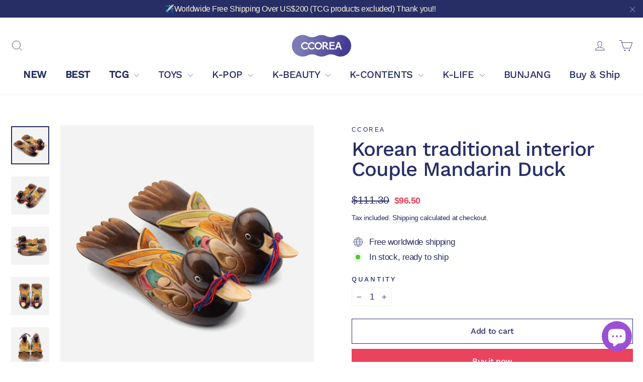

--- FILE ---
content_type: text/html; charset=utf-8
request_url: https://ccorea.com/products/korean-traditional-interior-couple-mandarin-duck
body_size: 43950
content:
<!doctype html>
<html class="no-js" lang="en" dir="ltr">
<head>

<meta name="google-site-verification" content="26oxdIpMsP1pkkp7t5W411R3sst9rBQvrZFHTvlYlls" />


 <!-- default to true --><!-- Contain template--><!-- setting name: pluginseo_pageTitleTruncateEnableForProducts-->
    <!-- setting value: true --><!-- pageTitleTemplate: %% product.title %%%% product.selected_variant.title || prepend_not_empty: ' ' %% | KPOP, KDRAMA, HANDMADE, KBEAUTY -->
  <!-- pageTitleToParse": Korean traditional interior Couple Mandarin Duck -->
  <!-- pageTitleTruncateApplicable: true -->

  <!-- pluginseo_pageTitleTemplateApplyToAll: true -->
  <!-- pageTitleTruncateApplicable: true --><!-- Custom page title: Yes --><title>Korean traditional interior Couple Mandarin Duck | KPOP, KDRAMA, HANDMADE, KBEAUTY</title> <!-- default to true --><!-- Contain template--><!-- setting name: pluginseo_metaDescriptionTruncateEnableForProducts-->
    <!-- setting value: true --><!-- metaDescriptionTemplate: We offer Official Goods ONLY and Free Shipping from $200~ %% product.description || strip_newlines || replace: '.,', ',' || strip_html || escape %% -->
  <!-- metaDescriptionToParse": 3Korean traditional interior Couple Mandarin Duck▶ Size : 17.8cm x 5cm x 7cm▶ Weight: 230g▶Description: In Korea, a pair of mandarin ducks (goose) who have been on traditional wedding tables for a long time It contains the wisdom of the old ancestors to become a good couple and live a hundred years.Because mandarin duc -->
  <!-- metaDescriptionTruncateApplicable: true -->

  <!-- pluginseo_metaDescriptionTemplateApplyToAll: true -->
  <!-- metaDescriptionTruncateApplicable: true --><!-- Yes --><meta name="description" content="We offer Official Goods ONLY and Free Shipping from $200~ 3Korean traditional interior Couple Mandarin Duck▶ Size : 17.8cm x 5cm x 7cm▶ Weight: 230g▶Description: In Korea" /><script data-desc="seo-breadcrumb-list" type="application/ld+json">
{
  "@context": "http://schema.org",
  "@type": "BreadcrumbList",
  "itemListElement": [{
            "@type": "ListItem",
            "position": 1,
            "item": {
              "@id": "https://ccorea.com/products/korean-traditional-interior-couple-mandarin-duck",
              "name": "Korean traditional interior Couple Mandarin Duck"
            }
          }]
}
</script><script data-desc="seo-organization" type="application/ld+json">
  {
    "@context": "http://schema.org",
    "@type": "Organization",
    "@id": "https://ccorea.com#organization",
    "name": "ccorea",
    "url": "https://ccorea.com","logo": {
        "type": "ImageObject",
        "url": "https://ccorea.com/cdn/shop/t/7/assets/pluginseo_structuredDataLogo_small.png?v=73373357801432568461646023542"
      },
      "image": "https://ccorea.com/cdn/shop/t/7/assets/pluginseo_structuredDataLogo_small.png?v=73373357801432568461646023542","sameAs": []
  }
</script><script data-desc="seo-product" type="application/ld+json">
      {
        "@context": "http://schema.org/",
        "@type": "Product",
        "@id": "https://ccorea.com/products/korean-traditional-interior-couple-mandarin-duck#product",
        "name": "Korean traditional interior Couple Mandarin Duck",
        "image": "https://ccorea.com/cdn/shop/products/1_0aa50357-8fbb-4b26-a0dd-5a712ce41c00_450x450.jpg?v=1626166256",
        "description": "3Korean traditional interior Couple Mandarin Duck▶ Size : 17.8cm x 5cm x 7cm▶ Weight: 230g▶Description: In Korea, a pair of mandarin ducks (goose) who have been on traditional wedding tables for a long time It contains the wisdom of the old ancestors to become a good couple and live a hundred years.Because mandarin ducks are known to have eternal love for each other.In any country in the world, family happiness is the most basic, most precious thing.It&#39;s a good product to present to an invited house with Korean traditions.",
        "mpn": "6905708478629",
        "brand": {
          "@type": "Thing",
          "name": "CCOREA"
        },"sku": "목각장식-부부원앙(겹친날개)",
"weight": {
              "@type": "QuantitativeValue",
              "value": 500,
              "unitCode": "GRM"
            },"offers": {
            "@type": "Offer",
            "url": "https://ccorea.com/products/korean-traditional-interior-couple-mandarin-duck",
            "priceCurrency": "USD",
            "price": "96.5",
            "availability": "InStock",
            "seller": {
              "@type": "Organization",
              "@id": "https://ccorea.com#organization"
            }
          }}
    </script><script data-desc="seo-website" type="application/ld+json">
  {
    "@context": "http://schema.org",
    "@type": "WebSite",
    "name": "ccorea",
    "url": "https://ccorea.com",
    "potentialAction": {
      "@type": "SearchAction",
      "target": "https://ccorea.com/search?q={search_term_string}",
      "query-input": "required name=search_term_string"
    }
  }
</script><meta name="pluginseo" content="Plug in SEO Plus" data-ptf="s-te_pr" data-mdf="s-te_pr-tr" />


  <meta charset=utf-8 />
  <meta http-equiv="X-UA-Compatible" content="IE=edge,chrome=1">
  <meta name="viewport" content="width=device-width,initial-scale=1">
  <meta name="theme-color" content="#ea435d">
  
  <meta name="facebook-domain-verification" content="8lpm711zc5v8ld6iuoe6icmmjfen7f" />
  
  <link rel="canonical" href="https://ccorea.com/products/korean-traditional-interior-couple-mandarin-duck">
  <link rel="preconnect" href="https://cdn.shopify.com">
  <link rel="preconnect" href="https://fonts.shopifycdn.com">
  <link rel="dns-prefetch" href="https://productreviews.shopifycdn.com">
  <link rel="dns-prefetch" href="https://ajax.googleapis.com">
  <link rel="dns-prefetch" href="https://maps.googleapis.com">
  <link rel="dns-prefetch" href="https://maps.gstatic.com"><link rel="shortcut icon" href="//ccorea.com/cdn/shop/files/ccorea_logo_veryperi-square_32x32.png?v=1642471197" type="image/png" />
<meta property="og:site_name" content="ccorea">
  <meta property="og:url" content="https://ccorea.com/products/korean-traditional-interior-couple-mandarin-duck">
  <meta property="og:title" content="Korean traditional interior Couple Mandarin Duck">
  <meta property="og:type" content="product">
  <meta property="og:description" content="3Korean traditional interior Couple Mandarin Duck▶ Size : 17.8cm x 5cm x 7cm▶ Weight: 230g▶Description: In Korea, a pair of mandarin ducks (goose) who have been on traditional wedding tables for a long time It contains the wisdom of the old ancestors to become a good couple and live a hundred years.Because mandarin duc"><meta property="og:image" content="http://ccorea.com/cdn/shop/products/1_0aa50357-8fbb-4b26-a0dd-5a712ce41c00.jpg?v=1626166256">
    <meta property="og:image:secure_url" content="https://ccorea.com/cdn/shop/products/1_0aa50357-8fbb-4b26-a0dd-5a712ce41c00.jpg?v=1626166256">
    <meta property="og:image:width" content="800">
    <meta property="og:image:height" content="800"><meta name="twitter:site" content="@#">
  <meta name="twitter:card" content="summary_large_image">
  <meta name="twitter:title" content="Korean traditional interior Couple Mandarin Duck">
  <meta name="twitter:description" content="3Korean traditional interior Couple Mandarin Duck▶ Size : 17.8cm x 5cm x 7cm▶ Weight: 230g▶Description: In Korea, a pair of mandarin ducks (goose) who have been on traditional wedding tables for a long time It contains the wisdom of the old ancestors to become a good couple and live a hundred years.Because mandarin duc">
<style data-shopify>@font-face {
  font-family: "Work Sans";
  font-weight: 500;
  font-style: normal;
  font-display: swap;
  src: url("//ccorea.com/cdn/fonts/work_sans/worksans_n5.42fc03d7028ac0f31a2ddf10d4a2904a7483a1c4.woff2") format("woff2"),
       url("//ccorea.com/cdn/fonts/work_sans/worksans_n5.1f79bf93aa21696aa0428c88e39fb9f946295341.woff") format("woff");
}

  

  
  
  
</style><link href="//ccorea.com/cdn/shop/t/7/assets/theme.css?v=78522665913286000481745694427" rel="stylesheet" type="text/css" media="all" />
  <link href="//ccorea.com/cdn/shop/t/7/assets/custom.css?v=111207074481357904551648189526" rel="stylesheet" type="text/css" media="all" />
<style data-shopify>:root {
    --typeHeaderPrimary: "Work Sans";
    --typeHeaderFallback: sans-serif;
    --typeHeaderSize: 40px;
    --typeHeaderWeight: 500;
    --typeHeaderLineHeight: 1;
    --typeHeaderSpacing: -0.025em;

    --typeBasePrimary:"system_ui";
    --typeBaseFallback:-apple-system, 'Segoe UI', Roboto, 'Helvetica Neue', 'Noto Sans', 'Liberation Sans', Arial, sans-serif, 'Apple Color Emoji', 'Segoe UI Emoji', 'Segoe UI Symbol', 'Noto Color Emoji';
    --typeBaseSize: 17px;
    --typeBaseWeight: 400;
    --typeBaseLineHeight: 1.5;
    --typeBaseSpacing: -0.025em;

    --iconWeight: 2px;
    --iconLinecaps: round;
  }

  
.collection-hero__content:before,
  .hero__image-wrapper:before,
  .hero__media:before {
    background-image: linear-gradient(to bottom, rgba(0, 0, 0, 0.0) 0%, rgba(0, 0, 0, 0.0) 40%, rgba(0, 0, 0, 0.0) 100%);
  }

  .skrim__item-content .skrim__overlay:after {
    background-image: linear-gradient(to bottom, rgba(0, 0, 0, 0.0) 30%, rgba(0, 0, 0, 0.0) 100%);
  }

  .placeholder-content {
    background-image: linear-gradient(100deg, #ffffff 40%, #f7f7f7 63%, #ffffff 79%);
  }</style><script type="text/javascript">
    document.domain = "ccorea.com";
  </script>
  
  <script>
    document.documentElement.className = document.documentElement.className.replace('no-js', 'js');

    window.theme = window.theme || {};
    theme.routes = {
      home: "/",
      cart: "/cart.js",
      cartPage: "/cart",
      cartAdd: "/cart/add.js",
      cartChange: "/cart/change.js"
    };
    theme.strings = {
      soldOut: "Sold Out",
      unavailable: "Unavailable",
      inStockLabel: "In stock, ready to ship",
      stockLabel: "Low stock - [count] items left",
      willNotShipUntil: "Ready to ship [date]",
      willBeInStockAfter: "Back in stock [date]",
      waitingForStock: "Inventory on the way",
      cartSavings: "You're saving [savings]",
      cartEmpty: "Your cart is currently empty.",
      cartTermsConfirmation: "You must agree with the terms and conditions of sales to check out",
      searchCollections: "Collections:",
      searchPages: "Pages:",
      searchArticles: "Articles:"
    };
    theme.settings = {
      dynamicVariantsEnable: true,
      cartType: "drawer",
      isCustomerTemplate: false,
      moneyFormat: "${{amount}}",
      predictiveSearch: true,
      predictiveSearchType: "product,article,page,collection",
      quickView: true,
      themeName: 'Motion',
      themeVersion: "8.2.0"
    };
  </script>

  <script>window.performance && window.performance.mark && window.performance.mark('shopify.content_for_header.start');</script><meta name="facebook-domain-verification" content="8yum18qxtowei41rg3p3anlbcxdjke">
<meta name="google-site-verification" content="26oxdIpMsP1pkkp7t5W411R3sst9rBQvrZFHTvlYlls">
<meta name="google-site-verification" content="HxBB3M808_J2mfAMvta2PnX179MemLgRpEfkv9abxTg">
<meta id="shopify-digital-wallet" name="shopify-digital-wallet" content="/56337236133/digital_wallets/dialog">
<meta name="shopify-checkout-api-token" content="e0bf1412afa653af9b38410ed1f01f8f">
<meta id="in-context-paypal-metadata" data-shop-id="56337236133" data-venmo-supported="false" data-environment="production" data-locale="en_US" data-paypal-v4="true" data-currency="USD">
<link rel="alternate" hreflang="x-default" href="https://ccorea.com/products/korean-traditional-interior-couple-mandarin-duck">
<link rel="alternate" hreflang="he" href="https://ccorea.com/he/products/korean-traditional-interior-couple-mandarin-duck">
<link rel="alternate" type="application/json+oembed" href="https://ccorea.com/products/korean-traditional-interior-couple-mandarin-duck.oembed">
<script async="async" src="/checkouts/internal/preloads.js?locale=en-AD"></script>
<script id="shopify-features" type="application/json">{"accessToken":"e0bf1412afa653af9b38410ed1f01f8f","betas":["rich-media-storefront-analytics"],"domain":"ccorea.com","predictiveSearch":true,"shopId":56337236133,"locale":"en"}</script>
<script>var Shopify = Shopify || {};
Shopify.shop = "ccorea.myshopify.com";
Shopify.locale = "en";
Shopify.currency = {"active":"USD","rate":"1.0"};
Shopify.country = "AD";
Shopify.theme = {"name":"Motion","id":127390908581,"schema_name":"Motion","schema_version":"8.2.0","theme_store_id":847,"role":"main"};
Shopify.theme.handle = "null";
Shopify.theme.style = {"id":null,"handle":null};
Shopify.cdnHost = "ccorea.com/cdn";
Shopify.routes = Shopify.routes || {};
Shopify.routes.root = "/";</script>
<script type="module">!function(o){(o.Shopify=o.Shopify||{}).modules=!0}(window);</script>
<script>!function(o){function n(){var o=[];function n(){o.push(Array.prototype.slice.apply(arguments))}return n.q=o,n}var t=o.Shopify=o.Shopify||{};t.loadFeatures=n(),t.autoloadFeatures=n()}(window);</script>
<script id="shop-js-analytics" type="application/json">{"pageType":"product"}</script>
<script defer="defer" async type="module" src="//ccorea.com/cdn/shopifycloud/shop-js/modules/v2/client.init-shop-cart-sync_dlpDe4U9.en.esm.js"></script>
<script defer="defer" async type="module" src="//ccorea.com/cdn/shopifycloud/shop-js/modules/v2/chunk.common_FunKbpTJ.esm.js"></script>
<script type="module">
  await import("//ccorea.com/cdn/shopifycloud/shop-js/modules/v2/client.init-shop-cart-sync_dlpDe4U9.en.esm.js");
await import("//ccorea.com/cdn/shopifycloud/shop-js/modules/v2/chunk.common_FunKbpTJ.esm.js");

  window.Shopify.SignInWithShop?.initShopCartSync?.({"fedCMEnabled":true,"windoidEnabled":true});

</script>
<script>(function() {
  var isLoaded = false;
  function asyncLoad() {
    if (isLoaded) return;
    isLoaded = true;
    var urls = ["https:\/\/static.zotabox.com\/8\/e\/8e8230854a1023a5d0bed4d080fe360f\/widgets.js?shop=ccorea.myshopify.com","\/\/cdn.shopify.com\/proxy\/4d73f215d23cee7cd69473cdc52f932e741dda125627ff8c6f2bd47e3c404e11\/trecovery.netlify.app\/v1.js?cart_only=false\u0026ga=false\u0026icon1=1f493\u0026icon2=1f60d\u0026icon_animation=replace\u0026icon_speed=3\u0026title_animation=replace\u0026title_speed=4\u0026shop=ccorea.myshopify.com\u0026sp-cache-control=cHVibGljLCBtYXgtYWdlPTkwMA","\/\/cdn.shopify.com\/proxy\/57aef3cc870ce11f3789f79feab50317070de561be9d5d09d252cc31f123ba86\/trecovery.netlify.app\/var.js?title1=R2V0IDEwJSBPRkY=\u0026shop=ccorea.myshopify.com\u0026sp-cache-control=cHVibGljLCBtYXgtYWdlPTkwMA","\/\/cdn.shopify.com\/proxy\/6ef52d67ba8ccf7598285210a57a5f4f859aaac57b45a2e078e59c71746e40b2\/trecovery.netlify.app\/var.js?title2=Q29tZSBCYWNr\u0026shop=ccorea.myshopify.com\u0026sp-cache-control=cHVibGljLCBtYXgtYWdlPTkwMA","https:\/\/salespop.conversionbear.com\/script?app=salespop\u0026shop=ccorea.myshopify.com","https:\/\/instafeed.nfcube.com\/cdn\/307e43073b87d4644c464eeb4d1aa3d0.js?shop=ccorea.myshopify.com"];
    for (var i = 0; i < urls.length; i++) {
      var s = document.createElement('script');
      s.type = 'text/javascript';
      s.async = true;
      s.src = urls[i];
      var x = document.getElementsByTagName('script')[0];
      x.parentNode.insertBefore(s, x);
    }
  };
  if(window.attachEvent) {
    window.attachEvent('onload', asyncLoad);
  } else {
    window.addEventListener('load', asyncLoad, false);
  }
})();</script>
<script id="__st">var __st={"a":56337236133,"offset":32400,"reqid":"c2635b60-c9a5-4bda-bcc0-429f742a87c6-1765442576","pageurl":"ccorea.com\/products\/korean-traditional-interior-couple-mandarin-duck","u":"e6f6e5099038","p":"product","rtyp":"product","rid":6905708478629};</script>
<script>window.ShopifyPaypalV4VisibilityTracking = true;</script>
<script id="captcha-bootstrap">!function(){'use strict';const t='contact',e='account',n='new_comment',o=[[t,t],['blogs',n],['comments',n],[t,'customer']],c=[[e,'customer_login'],[e,'guest_login'],[e,'recover_customer_password'],[e,'create_customer']],r=t=>t.map((([t,e])=>`form[action*='/${t}']:not([data-nocaptcha='true']) input[name='form_type'][value='${e}']`)).join(','),a=t=>()=>t?[...document.querySelectorAll(t)].map((t=>t.form)):[];function s(){const t=[...o],e=r(t);return a(e)}const i='password',u='form_key',d=['recaptcha-v3-token','g-recaptcha-response','h-captcha-response',i],f=()=>{try{return window.sessionStorage}catch{return}},m='__shopify_v',_=t=>t.elements[u];function p(t,e,n=!1){try{const o=window.sessionStorage,c=JSON.parse(o.getItem(e)),{data:r}=function(t){const{data:e,action:n}=t;return t[m]||n?{data:e,action:n}:{data:t,action:n}}(c);for(const[e,n]of Object.entries(r))t.elements[e]&&(t.elements[e].value=n);n&&o.removeItem(e)}catch(o){console.error('form repopulation failed',{error:o})}}const l='form_type',E='cptcha';function T(t){t.dataset[E]=!0}const w=window,h=w.document,L='Shopify',v='ce_forms',y='captcha';let A=!1;((t,e)=>{const n=(g='f06e6c50-85a8-45c8-87d0-21a2b65856fe',I='https://cdn.shopify.com/shopifycloud/storefront-forms-hcaptcha/ce_storefront_forms_captcha_hcaptcha.v1.5.2.iife.js',D={infoText:'Protected by hCaptcha',privacyText:'Privacy',termsText:'Terms'},(t,e,n)=>{const o=w[L][v],c=o.bindForm;if(c)return c(t,g,e,D).then(n);var r;o.q.push([[t,g,e,D],n]),r=I,A||(h.body.append(Object.assign(h.createElement('script'),{id:'captcha-provider',async:!0,src:r})),A=!0)});var g,I,D;w[L]=w[L]||{},w[L][v]=w[L][v]||{},w[L][v].q=[],w[L][y]=w[L][y]||{},w[L][y].protect=function(t,e){n(t,void 0,e),T(t)},Object.freeze(w[L][y]),function(t,e,n,w,h,L){const[v,y,A,g]=function(t,e,n){const i=e?o:[],u=t?c:[],d=[...i,...u],f=r(d),m=r(i),_=r(d.filter((([t,e])=>n.includes(e))));return[a(f),a(m),a(_),s()]}(w,h,L),I=t=>{const e=t.target;return e instanceof HTMLFormElement?e:e&&e.form},D=t=>v().includes(t);t.addEventListener('submit',(t=>{const e=I(t);if(!e)return;const n=D(e)&&!e.dataset.hcaptchaBound&&!e.dataset.recaptchaBound,o=_(e),c=g().includes(e)&&(!o||!o.value);(n||c)&&t.preventDefault(),c&&!n&&(function(t){try{if(!f())return;!function(t){const e=f();if(!e)return;const n=_(t);if(!n)return;const o=n.value;o&&e.removeItem(o)}(t);const e=Array.from(Array(32),(()=>Math.random().toString(36)[2])).join('');!function(t,e){_(t)||t.append(Object.assign(document.createElement('input'),{type:'hidden',name:u})),t.elements[u].value=e}(t,e),function(t,e){const n=f();if(!n)return;const o=[...t.querySelectorAll(`input[type='${i}']`)].map((({name:t})=>t)),c=[...d,...o],r={};for(const[a,s]of new FormData(t).entries())c.includes(a)||(r[a]=s);n.setItem(e,JSON.stringify({[m]:1,action:t.action,data:r}))}(t,e)}catch(e){console.error('failed to persist form',e)}}(e),e.submit())}));const S=(t,e)=>{t&&!t.dataset[E]&&(n(t,e.some((e=>e===t))),T(t))};for(const o of['focusin','change'])t.addEventListener(o,(t=>{const e=I(t);D(e)&&S(e,y())}));const B=e.get('form_key'),M=e.get(l),P=B&&M;t.addEventListener('DOMContentLoaded',(()=>{const t=y();if(P)for(const e of t)e.elements[l].value===M&&p(e,B);[...new Set([...A(),...v().filter((t=>'true'===t.dataset.shopifyCaptcha))])].forEach((e=>S(e,t)))}))}(h,new URLSearchParams(w.location.search),n,t,e,['guest_login'])})(!0,!0)}();</script>
<script integrity="sha256-52AcMU7V7pcBOXWImdc/TAGTFKeNjmkeM1Pvks/DTgc=" data-source-attribution="shopify.loadfeatures" defer="defer" src="//ccorea.com/cdn/shopifycloud/storefront/assets/storefront/load_feature-81c60534.js" crossorigin="anonymous"></script>
<script data-source-attribution="shopify.dynamic_checkout.dynamic.init">var Shopify=Shopify||{};Shopify.PaymentButton=Shopify.PaymentButton||{isStorefrontPortableWallets:!0,init:function(){window.Shopify.PaymentButton.init=function(){};var t=document.createElement("script");t.src="https://ccorea.com/cdn/shopifycloud/portable-wallets/latest/portable-wallets.en.js",t.type="module",document.head.appendChild(t)}};
</script>
<script data-source-attribution="shopify.dynamic_checkout.buyer_consent">
  function portableWalletsHideBuyerConsent(e){var t=document.getElementById("shopify-buyer-consent"),n=document.getElementById("shopify-subscription-policy-button");t&&n&&(t.classList.add("hidden"),t.setAttribute("aria-hidden","true"),n.removeEventListener("click",e))}function portableWalletsShowBuyerConsent(e){var t=document.getElementById("shopify-buyer-consent"),n=document.getElementById("shopify-subscription-policy-button");t&&n&&(t.classList.remove("hidden"),t.removeAttribute("aria-hidden"),n.addEventListener("click",e))}window.Shopify?.PaymentButton&&(window.Shopify.PaymentButton.hideBuyerConsent=portableWalletsHideBuyerConsent,window.Shopify.PaymentButton.showBuyerConsent=portableWalletsShowBuyerConsent);
</script>
<script>
  function portableWalletsCleanup(e){e&&e.src&&console.error("Failed to load portable wallets script "+e.src);var t=document.querySelectorAll("shopify-accelerated-checkout .shopify-payment-button__skeleton, shopify-accelerated-checkout-cart .wallet-cart-button__skeleton"),e=document.getElementById("shopify-buyer-consent");for(let e=0;e<t.length;e++)t[e].remove();e&&e.remove()}function portableWalletsNotLoadedAsModule(e){e instanceof ErrorEvent&&"string"==typeof e.message&&e.message.includes("import.meta")&&"string"==typeof e.filename&&e.filename.includes("portable-wallets")&&(window.removeEventListener("error",portableWalletsNotLoadedAsModule),window.Shopify.PaymentButton.failedToLoad=e,"loading"===document.readyState?document.addEventListener("DOMContentLoaded",window.Shopify.PaymentButton.init):window.Shopify.PaymentButton.init())}window.addEventListener("error",portableWalletsNotLoadedAsModule);
</script>

<script type="module" src="https://ccorea.com/cdn/shopifycloud/portable-wallets/latest/portable-wallets.en.js" onError="portableWalletsCleanup(this)" crossorigin="anonymous"></script>
<script nomodule>
  document.addEventListener("DOMContentLoaded", portableWalletsCleanup);
</script>

<link id="shopify-accelerated-checkout-styles" rel="stylesheet" media="screen" href="https://ccorea.com/cdn/shopifycloud/portable-wallets/latest/accelerated-checkout-backwards-compat.css" crossorigin="anonymous">
<style id="shopify-accelerated-checkout-cart">
        #shopify-buyer-consent {
  margin-top: 1em;
  display: inline-block;
  width: 100%;
}

#shopify-buyer-consent.hidden {
  display: none;
}

#shopify-subscription-policy-button {
  background: none;
  border: none;
  padding: 0;
  text-decoration: underline;
  font-size: inherit;
  cursor: pointer;
}

#shopify-subscription-policy-button::before {
  box-shadow: none;
}

      </style>

<script>window.performance && window.performance.mark && window.performance.mark('shopify.content_for_header.end');</script>

  <script src="//ccorea.com/cdn/shop/t/7/assets/vendor-scripts-v13.js" defer="defer"></script><script src="//ccorea.com/cdn/shop/t/7/assets/theme.js?v=140314499456138126251645424799" defer="defer"></script>
  <script src="//ccorea.com/cdn/shop/t/7/assets/custom.js?v=103853740270930389361645411960" defer="defer"></script>
  <script src="//ccorea.com/cdn/shop/t/7/assets/ga_evt_script.js?v=4834772800259621671651629901"></script>
<script type="text/javascript">console.error("MinMaxify is deactivated for this website. Please don't forget to remove minmaxify-head.liquid still being referenced by theme.liquid")</script>



  <!-- Google Tag Manager -->
  <script>(function(w,d,s,l,i){w[l]=w[l]||[];w[l].push({'gtm.start':
  new Date().getTime(),event:'gtm.js'});var f=d.getElementsByTagName(s)[0],
  j=d.createElement(s),dl=l!='dataLayer'?'&l='+l:'';j.async=true;j.src=
  'https://www.googletagmanager.com/gtm.js?id='+i+dl;f.parentNode.insertBefore(j,f);
  })(window,document,'script','dataLayer','GTM-MKFJJMV');</script>
  <!-- End Google Tag Manager -->

  <!-- Global site tag (gtag.js) - Google Ads: 10876067858 [2022-05-04]-->
  <script async src="https://www.googletagmanager.com/gtag/js?id=AW-10876067858"></script> <script> window.dataLayer = window.dataLayer || []; function gtag(){dataLayer.push(arguments);} gtag('js', new Date()); gtag('config', 'AW-10876067858'); </script>
  <!-- Global site tag (gtag.js) - Google Ads: 10831842533 [OLD] -->
  <script>gtag('config', 'AW-10831842533');</script>
  <!--   GA4 [2022-03-17]   -->
  <script type="text/javascript">
    gtag('config', 'G-E826X8V0WL');  
  </script>


              
  <!-- "snippets/judgeme_core.liquid" was not rendered, the associated app was uninstalled -->
              
  
<!-- BEGIN app block: shopify://apps/yotpo-product-reviews/blocks/settings/eb7dfd7d-db44-4334-bc49-c893b51b36cf -->


  <script type="text/javascript" src="https://cdn-widgetsrepository.yotpo.com/v1/loader/thPObPwWQ2rGu5cmsCXeb3ba31f5GFjfLE9TmQEH?languageCode=en" async></script>



  
<!-- END app block --><!-- BEGIN app block: shopify://apps/blockify-fraud-filter/blocks/app_embed/2e3e0ba5-0e70-447a-9ec5-3bf76b5ef12e --> 
 
 
    <script>
        window.blockifyShopIdentifier = "ccorea.myshopify.com";
        window.ipBlockerMetafields = "{\"showOverlayByPass\":false,\"disableSpyExtensions\":false,\"blockUnknownBots\":false,\"activeApp\":true,\"blockByMetafield\":false,\"visitorAnalytic\":true,\"showWatermark\":true}";
        window.blockifyRules = null;
        window.ipblockerBlockTemplate = "{\"customCss\":\"#blockify---container{--bg-blockify: #fff;position:relative}#blockify---container::after{content:'';position:absolute;inset:0;background-repeat:no-repeat !important;background-size:cover !important;background:var(--bg-blockify);z-index:0}#blockify---container #blockify---container__inner{display:flex;flex-direction:column;align-items:center;position:relative;z-index:1}#blockify---container #blockify---container__inner #blockify-block-content{display:flex;flex-direction:column;align-items:center;text-align:center}#blockify---container #blockify---container__inner #blockify-block-content #blockify-block-superTitle{display:none !important}#blockify---container #blockify---container__inner #blockify-block-content #blockify-block-title{font-size:313%;font-weight:bold;margin-top:1em}@media only screen and (min-width: 768px) and (max-width: 1199px){#blockify---container #blockify---container__inner #blockify-block-content #blockify-block-title{font-size:188%}}@media only screen and (max-width: 767px){#blockify---container #blockify---container__inner #blockify-block-content #blockify-block-title{font-size:107%}}#blockify---container #blockify---container__inner #blockify-block-content #blockify-block-description{font-size:125%;margin:1.5em;line-height:1.5}@media only screen and (min-width: 768px) and (max-width: 1199px){#blockify---container #blockify---container__inner #blockify-block-content #blockify-block-description{font-size:88%}}@media only screen and (max-width: 767px){#blockify---container #blockify---container__inner #blockify-block-content #blockify-block-description{font-size:107%}}#blockify---container #blockify---container__inner #blockify-block-content #blockify-block-description #blockify-block-text-blink{display:none !important}#blockify---container #blockify---container__inner #blockify-logo-block-image{position:relative;width:550px;height:auto;max-height:300px}@media only screen and (max-width: 767px){#blockify---container #blockify---container__inner #blockify-logo-block-image{width:300px}}#blockify---container #blockify---container__inner #blockify-logo-block-image::before{content:'';display:block;padding-bottom:56.2%}#blockify---container #blockify---container__inner #blockify-logo-block-image img{position:absolute;top:0;left:0;width:100%;height:100%;object-fit:contain}\\n\",\"logoImage\":{\"active\":true,\"value\":\" https:\/\/cdn.shopify.com\/s\/files\/1\/2702\/9800\/t\/2\/assets\/1858_c8ebac69159b9c405de1b802ac2acc11.jpg?10980789456821588008\"},\"title\":{\"active\":true,\"text\":\"UH OH! TERRITORY RESTRICTION\",\"color\":\"#000000\"},\"superTitle\":{\"active\":false,\"text\":null,\"color\":null},\"description\":{\"active\":true,\"text\":\"Sorry, but this content is not available in your region. Please use the navigation above to continue browsing, or return to the homepage.\",\"color\":\"#000000\"},\"background\":{\"active\":true,\"type\":\"1\",\"value\":\" https:\/\/cdn.shopify.com\/s\/files\/1\/2702\/9800\/t\/2\/assets\/1135_images.jpg?2140841257906173129\"}}";

        
            window.blockifyProductCollections = [321277198501,321281392805,274822496421];
        
    </script>
<link href="https://cdn.shopify.com/extensions/019aef52-1c92-715b-a4f7-9f556e1190cf/blockify-shopify-276/assets/blockify-embed.min.js" as="script" type="text/javascript" rel="preload"><link href="https://cdn.shopify.com/extensions/019aef52-1c92-715b-a4f7-9f556e1190cf/blockify-shopify-276/assets/prevent-bypass-script.min.js" as="script" type="text/javascript" rel="preload">
<script type="text/javascript">
    window.blockifyBaseUrl = 'https://fraud.blockifyapp.com/s/api';
    window.blockifyPublicUrl = 'https://fraud.blockifyapp.com/s/api/public';
    window.bucketUrl = 'https://storage.synctrack.io/megamind-fraud';
</script>
<script type="text/javascript">
  window.blockifyChecking = true;
</script>
<script id="blockifyScriptByPass" type="text/javascript" src=https://cdn.shopify.com/extensions/019aef52-1c92-715b-a4f7-9f556e1190cf/blockify-shopify-276/assets/prevent-bypass-script.min.js async></script>
<script id="blockifyScriptTag" type="text/javascript" src=https://cdn.shopify.com/extensions/019aef52-1c92-715b-a4f7-9f556e1190cf/blockify-shopify-276/assets/blockify-embed.min.js async></script>


<!-- END app block --><script src="https://cdn.shopify.com/extensions/7bc9bb47-adfa-4267-963e-cadee5096caf/inbox-1252/assets/inbox-chat-loader.js" type="text/javascript" defer="defer"></script>
<link href="https://monorail-edge.shopifysvc.com" rel="dns-prefetch">
<script>(function(){if ("sendBeacon" in navigator && "performance" in window) {try {var session_token_from_headers = performance.getEntriesByType('navigation')[0].serverTiming.find(x => x.name == '_s').description;} catch {var session_token_from_headers = undefined;}var session_cookie_matches = document.cookie.match(/_shopify_s=([^;]*)/);var session_token_from_cookie = session_cookie_matches && session_cookie_matches.length === 2 ? session_cookie_matches[1] : "";var session_token = session_token_from_headers || session_token_from_cookie || "";function handle_abandonment_event(e) {var entries = performance.getEntries().filter(function(entry) {return /monorail-edge.shopifysvc.com/.test(entry.name);});if (!window.abandonment_tracked && entries.length === 0) {window.abandonment_tracked = true;var currentMs = Date.now();var navigation_start = performance.timing.navigationStart;var payload = {shop_id: 56337236133,url: window.location.href,navigation_start,duration: currentMs - navigation_start,session_token,page_type: "product"};window.navigator.sendBeacon("https://monorail-edge.shopifysvc.com/v1/produce", JSON.stringify({schema_id: "online_store_buyer_site_abandonment/1.1",payload: payload,metadata: {event_created_at_ms: currentMs,event_sent_at_ms: currentMs}}));}}window.addEventListener('pagehide', handle_abandonment_event);}}());</script>
<script id="web-pixels-manager-setup">(function e(e,d,r,n,o){if(void 0===o&&(o={}),!Boolean(null===(a=null===(i=window.Shopify)||void 0===i?void 0:i.analytics)||void 0===a?void 0:a.replayQueue)){var i,a;window.Shopify=window.Shopify||{};var t=window.Shopify;t.analytics=t.analytics||{};var s=t.analytics;s.replayQueue=[],s.publish=function(e,d,r){return s.replayQueue.push([e,d,r]),!0};try{self.performance.mark("wpm:start")}catch(e){}var l=function(){var e={modern:/Edge?\/(1{2}[4-9]|1[2-9]\d|[2-9]\d{2}|\d{4,})\.\d+(\.\d+|)|Firefox\/(1{2}[4-9]|1[2-9]\d|[2-9]\d{2}|\d{4,})\.\d+(\.\d+|)|Chrom(ium|e)\/(9{2}|\d{3,})\.\d+(\.\d+|)|(Maci|X1{2}).+ Version\/(15\.\d+|(1[6-9]|[2-9]\d|\d{3,})\.\d+)([,.]\d+|)( \(\w+\)|)( Mobile\/\w+|) Safari\/|Chrome.+OPR\/(9{2}|\d{3,})\.\d+\.\d+|(CPU[ +]OS|iPhone[ +]OS|CPU[ +]iPhone|CPU IPhone OS|CPU iPad OS)[ +]+(15[._]\d+|(1[6-9]|[2-9]\d|\d{3,})[._]\d+)([._]\d+|)|Android:?[ /-](13[3-9]|1[4-9]\d|[2-9]\d{2}|\d{4,})(\.\d+|)(\.\d+|)|Android.+Firefox\/(13[5-9]|1[4-9]\d|[2-9]\d{2}|\d{4,})\.\d+(\.\d+|)|Android.+Chrom(ium|e)\/(13[3-9]|1[4-9]\d|[2-9]\d{2}|\d{4,})\.\d+(\.\d+|)|SamsungBrowser\/([2-9]\d|\d{3,})\.\d+/,legacy:/Edge?\/(1[6-9]|[2-9]\d|\d{3,})\.\d+(\.\d+|)|Firefox\/(5[4-9]|[6-9]\d|\d{3,})\.\d+(\.\d+|)|Chrom(ium|e)\/(5[1-9]|[6-9]\d|\d{3,})\.\d+(\.\d+|)([\d.]+$|.*Safari\/(?![\d.]+ Edge\/[\d.]+$))|(Maci|X1{2}).+ Version\/(10\.\d+|(1[1-9]|[2-9]\d|\d{3,})\.\d+)([,.]\d+|)( \(\w+\)|)( Mobile\/\w+|) Safari\/|Chrome.+OPR\/(3[89]|[4-9]\d|\d{3,})\.\d+\.\d+|(CPU[ +]OS|iPhone[ +]OS|CPU[ +]iPhone|CPU IPhone OS|CPU iPad OS)[ +]+(10[._]\d+|(1[1-9]|[2-9]\d|\d{3,})[._]\d+)([._]\d+|)|Android:?[ /-](13[3-9]|1[4-9]\d|[2-9]\d{2}|\d{4,})(\.\d+|)(\.\d+|)|Mobile Safari.+OPR\/([89]\d|\d{3,})\.\d+\.\d+|Android.+Firefox\/(13[5-9]|1[4-9]\d|[2-9]\d{2}|\d{4,})\.\d+(\.\d+|)|Android.+Chrom(ium|e)\/(13[3-9]|1[4-9]\d|[2-9]\d{2}|\d{4,})\.\d+(\.\d+|)|Android.+(UC? ?Browser|UCWEB|U3)[ /]?(15\.([5-9]|\d{2,})|(1[6-9]|[2-9]\d|\d{3,})\.\d+)\.\d+|SamsungBrowser\/(5\.\d+|([6-9]|\d{2,})\.\d+)|Android.+MQ{2}Browser\/(14(\.(9|\d{2,})|)|(1[5-9]|[2-9]\d|\d{3,})(\.\d+|))(\.\d+|)|K[Aa][Ii]OS\/(3\.\d+|([4-9]|\d{2,})\.\d+)(\.\d+|)/},d=e.modern,r=e.legacy,n=navigator.userAgent;return n.match(d)?"modern":n.match(r)?"legacy":"unknown"}(),u="modern"===l?"modern":"legacy",c=(null!=n?n:{modern:"",legacy:""})[u],f=function(e){return[e.baseUrl,"/wpm","/b",e.hashVersion,"modern"===e.buildTarget?"m":"l",".js"].join("")}({baseUrl:d,hashVersion:r,buildTarget:u}),m=function(e){var d=e.version,r=e.bundleTarget,n=e.surface,o=e.pageUrl,i=e.monorailEndpoint;return{emit:function(e){var a=e.status,t=e.errorMsg,s=(new Date).getTime(),l=JSON.stringify({metadata:{event_sent_at_ms:s},events:[{schema_id:"web_pixels_manager_load/3.1",payload:{version:d,bundle_target:r,page_url:o,status:a,surface:n,error_msg:t},metadata:{event_created_at_ms:s}}]});if(!i)return console&&console.warn&&console.warn("[Web Pixels Manager] No Monorail endpoint provided, skipping logging."),!1;try{return self.navigator.sendBeacon.bind(self.navigator)(i,l)}catch(e){}var u=new XMLHttpRequest;try{return u.open("POST",i,!0),u.setRequestHeader("Content-Type","text/plain"),u.send(l),!0}catch(e){return console&&console.warn&&console.warn("[Web Pixels Manager] Got an unhandled error while logging to Monorail."),!1}}}}({version:r,bundleTarget:l,surface:e.surface,pageUrl:self.location.href,monorailEndpoint:e.monorailEndpoint});try{o.browserTarget=l,function(e){var d=e.src,r=e.async,n=void 0===r||r,o=e.onload,i=e.onerror,a=e.sri,t=e.scriptDataAttributes,s=void 0===t?{}:t,l=document.createElement("script"),u=document.querySelector("head"),c=document.querySelector("body");if(l.async=n,l.src=d,a&&(l.integrity=a,l.crossOrigin="anonymous"),s)for(var f in s)if(Object.prototype.hasOwnProperty.call(s,f))try{l.dataset[f]=s[f]}catch(e){}if(o&&l.addEventListener("load",o),i&&l.addEventListener("error",i),u)u.appendChild(l);else{if(!c)throw new Error("Did not find a head or body element to append the script");c.appendChild(l)}}({src:f,async:!0,onload:function(){if(!function(){var e,d;return Boolean(null===(d=null===(e=window.Shopify)||void 0===e?void 0:e.analytics)||void 0===d?void 0:d.initialized)}()){var d=window.webPixelsManager.init(e)||void 0;if(d){var r=window.Shopify.analytics;r.replayQueue.forEach((function(e){var r=e[0],n=e[1],o=e[2];d.publishCustomEvent(r,n,o)})),r.replayQueue=[],r.publish=d.publishCustomEvent,r.visitor=d.visitor,r.initialized=!0}}},onerror:function(){return m.emit({status:"failed",errorMsg:"".concat(f," has failed to load")})},sri:function(e){var d=/^sha384-[A-Za-z0-9+/=]+$/;return"string"==typeof e&&d.test(e)}(c)?c:"",scriptDataAttributes:o}),m.emit({status:"loading"})}catch(e){m.emit({status:"failed",errorMsg:(null==e?void 0:e.message)||"Unknown error"})}}})({shopId: 56337236133,storefrontBaseUrl: "https://ccorea.com",extensionsBaseUrl: "https://extensions.shopifycdn.com/cdn/shopifycloud/web-pixels-manager",monorailEndpoint: "https://monorail-edge.shopifysvc.com/unstable/produce_batch",surface: "storefront-renderer",enabledBetaFlags: ["2dca8a86"],webPixelsConfigList: [{"id":"1674150053","configuration":"{\"accountID\":\"BLOCKIFY_TRACKING-123\"}","eventPayloadVersion":"v1","runtimeContext":"STRICT","scriptVersion":"840d7e0c0a1f642e5638cfaa32e249d7","type":"APP","apiClientId":2309454,"privacyPurposes":["ANALYTICS","SALE_OF_DATA"],"dataSharingAdjustments":{"protectedCustomerApprovalScopes":["read_customer_address","read_customer_email","read_customer_name","read_customer_personal_data","read_customer_phone"]}},{"id":"1491173541","configuration":"{\"hashed_organization_id\":\"1cf4f6972b891e0f045e620db11cc4a7_v1\",\"app_key\":\"ccorea\",\"allow_collect_personal_data\":\"true\"}","eventPayloadVersion":"v1","runtimeContext":"STRICT","scriptVersion":"c3e64302e4c6a915b615bb03ddf3784a","type":"APP","apiClientId":111542,"privacyPurposes":["ANALYTICS","MARKETING","SALE_OF_DATA"],"dataSharingAdjustments":{"protectedCustomerApprovalScopes":["read_customer_address","read_customer_email","read_customer_name","read_customer_personal_data","read_customer_phone"]}},{"id":"729219237","configuration":"{\"config\":\"{\\\"pixel_id\\\":\\\"AW-10876067858\\\",\\\"target_country\\\":\\\"US\\\",\\\"gtag_events\\\":[{\\\"type\\\":\\\"page_view\\\",\\\"action_label\\\":\\\"AW-10876067858\\\/NphTCLuyh7oDEJLAjsIo\\\"},{\\\"type\\\":\\\"purchase\\\",\\\"action_label\\\":\\\"AW-10876067858\\\/625CCL6yh7oDEJLAjsIo\\\"},{\\\"type\\\":\\\"view_item\\\",\\\"action_label\\\":\\\"AW-10876067858\\\/WHz5CM-0h7oDEJLAjsIo\\\"},{\\\"type\\\":\\\"add_to_cart\\\",\\\"action_label\\\":\\\"AW-10876067858\\\/38SYCNK0h7oDEJLAjsIo\\\"},{\\\"type\\\":\\\"begin_checkout\\\",\\\"action_label\\\":\\\"AW-10876067858\\\/8O1HCNW0h7oDEJLAjsIo\\\"},{\\\"type\\\":\\\"search\\\",\\\"action_label\\\":\\\"AW-10876067858\\\/ZiJYCNi0h7oDEJLAjsIo\\\"},{\\\"type\\\":\\\"add_payment_info\\\",\\\"action_label\\\":\\\"AW-10876067858\\\/ZqKgCNu0h7oDEJLAjsIo\\\"}],\\\"enable_monitoring_mode\\\":false}\"}","eventPayloadVersion":"v1","runtimeContext":"OPEN","scriptVersion":"b2a88bafab3e21179ed38636efcd8a93","type":"APP","apiClientId":1780363,"privacyPurposes":[],"dataSharingAdjustments":{"protectedCustomerApprovalScopes":["read_customer_address","read_customer_email","read_customer_name","read_customer_personal_data","read_customer_phone"]}},{"id":"305791141","configuration":"{\"pixel_id\":\"2712077352434526\",\"pixel_type\":\"facebook_pixel\",\"metaapp_system_user_token\":\"-\"}","eventPayloadVersion":"v1","runtimeContext":"OPEN","scriptVersion":"ca16bc87fe92b6042fbaa3acc2fbdaa6","type":"APP","apiClientId":2329312,"privacyPurposes":["ANALYTICS","MARKETING","SALE_OF_DATA"],"dataSharingAdjustments":{"protectedCustomerApprovalScopes":["read_customer_address","read_customer_email","read_customer_name","read_customer_personal_data","read_customer_phone"]}},{"id":"103415973","configuration":"{\"tagID\":\"2612575912588\"}","eventPayloadVersion":"v1","runtimeContext":"STRICT","scriptVersion":"18031546ee651571ed29edbe71a3550b","type":"APP","apiClientId":3009811,"privacyPurposes":["ANALYTICS","MARKETING","SALE_OF_DATA"],"dataSharingAdjustments":{"protectedCustomerApprovalScopes":["read_customer_address","read_customer_email","read_customer_name","read_customer_personal_data","read_customer_phone"]}},{"id":"109740197","eventPayloadVersion":"v1","runtimeContext":"LAX","scriptVersion":"1","type":"CUSTOM","privacyPurposes":["ANALYTICS"],"name":"Google Analytics tag (migrated)"},{"id":"shopify-app-pixel","configuration":"{}","eventPayloadVersion":"v1","runtimeContext":"STRICT","scriptVersion":"0450","apiClientId":"shopify-pixel","type":"APP","privacyPurposes":["ANALYTICS","MARKETING"]},{"id":"shopify-custom-pixel","eventPayloadVersion":"v1","runtimeContext":"LAX","scriptVersion":"0450","apiClientId":"shopify-pixel","type":"CUSTOM","privacyPurposes":["ANALYTICS","MARKETING"]}],isMerchantRequest: false,initData: {"shop":{"name":"ccorea","paymentSettings":{"currencyCode":"USD"},"myshopifyDomain":"ccorea.myshopify.com","countryCode":"KR","storefrontUrl":"https:\/\/ccorea.com"},"customer":null,"cart":null,"checkout":null,"productVariants":[{"price":{"amount":96.5,"currencyCode":"USD"},"product":{"title":"Korean traditional interior Couple Mandarin Duck","vendor":"CCOREA","id":"6905708478629","untranslatedTitle":"Korean traditional interior Couple Mandarin Duck","url":"\/products\/korean-traditional-interior-couple-mandarin-duck","type":""},"id":"40349296984229","image":{"src":"\/\/ccorea.com\/cdn\/shop\/products\/1_0aa50357-8fbb-4b26-a0dd-5a712ce41c00.jpg?v=1626166256"},"sku":"목각장식-부부원앙(겹친날개)","title":"Default Title","untranslatedTitle":"Default Title"}],"purchasingCompany":null},},"https://ccorea.com/cdn","ae1676cfwd2530674p4253c800m34e853cb",{"modern":"","legacy":""},{"shopId":"56337236133","storefrontBaseUrl":"https:\/\/ccorea.com","extensionBaseUrl":"https:\/\/extensions.shopifycdn.com\/cdn\/shopifycloud\/web-pixels-manager","surface":"storefront-renderer","enabledBetaFlags":"[\"2dca8a86\"]","isMerchantRequest":"false","hashVersion":"ae1676cfwd2530674p4253c800m34e853cb","publish":"custom","events":"[[\"page_viewed\",{}],[\"product_viewed\",{\"productVariant\":{\"price\":{\"amount\":96.5,\"currencyCode\":\"USD\"},\"product\":{\"title\":\"Korean traditional interior Couple Mandarin Duck\",\"vendor\":\"CCOREA\",\"id\":\"6905708478629\",\"untranslatedTitle\":\"Korean traditional interior Couple Mandarin Duck\",\"url\":\"\/products\/korean-traditional-interior-couple-mandarin-duck\",\"type\":\"\"},\"id\":\"40349296984229\",\"image\":{\"src\":\"\/\/ccorea.com\/cdn\/shop\/products\/1_0aa50357-8fbb-4b26-a0dd-5a712ce41c00.jpg?v=1626166256\"},\"sku\":\"목각장식-부부원앙(겹친날개)\",\"title\":\"Default Title\",\"untranslatedTitle\":\"Default Title\"}}]]"});</script><script>
  window.ShopifyAnalytics = window.ShopifyAnalytics || {};
  window.ShopifyAnalytics.meta = window.ShopifyAnalytics.meta || {};
  window.ShopifyAnalytics.meta.currency = 'USD';
  var meta = {"product":{"id":6905708478629,"gid":"gid:\/\/shopify\/Product\/6905708478629","vendor":"CCOREA","type":"","variants":[{"id":40349296984229,"price":9650,"name":"Korean traditional interior Couple Mandarin Duck","public_title":null,"sku":"목각장식-부부원앙(겹친날개)"}],"remote":false},"page":{"pageType":"product","resourceType":"product","resourceId":6905708478629}};
  for (var attr in meta) {
    window.ShopifyAnalytics.meta[attr] = meta[attr];
  }
</script>
<script class="analytics">
  (function () {
    var customDocumentWrite = function(content) {
      var jquery = null;

      if (window.jQuery) {
        jquery = window.jQuery;
      } else if (window.Checkout && window.Checkout.$) {
        jquery = window.Checkout.$;
      }

      if (jquery) {
        jquery('body').append(content);
      }
    };

    var hasLoggedConversion = function(token) {
      if (token) {
        return document.cookie.indexOf('loggedConversion=' + token) !== -1;
      }
      return false;
    }

    var setCookieIfConversion = function(token) {
      if (token) {
        var twoMonthsFromNow = new Date(Date.now());
        twoMonthsFromNow.setMonth(twoMonthsFromNow.getMonth() + 2);

        document.cookie = 'loggedConversion=' + token + '; expires=' + twoMonthsFromNow;
      }
    }

    var trekkie = window.ShopifyAnalytics.lib = window.trekkie = window.trekkie || [];
    if (trekkie.integrations) {
      return;
    }
    trekkie.methods = [
      'identify',
      'page',
      'ready',
      'track',
      'trackForm',
      'trackLink'
    ];
    trekkie.factory = function(method) {
      return function() {
        var args = Array.prototype.slice.call(arguments);
        args.unshift(method);
        trekkie.push(args);
        return trekkie;
      };
    };
    for (var i = 0; i < trekkie.methods.length; i++) {
      var key = trekkie.methods[i];
      trekkie[key] = trekkie.factory(key);
    }
    trekkie.load = function(config) {
      trekkie.config = config || {};
      trekkie.config.initialDocumentCookie = document.cookie;
      var first = document.getElementsByTagName('script')[0];
      var script = document.createElement('script');
      script.type = 'text/javascript';
      script.onerror = function(e) {
        var scriptFallback = document.createElement('script');
        scriptFallback.type = 'text/javascript';
        scriptFallback.onerror = function(error) {
                var Monorail = {
      produce: function produce(monorailDomain, schemaId, payload) {
        var currentMs = new Date().getTime();
        var event = {
          schema_id: schemaId,
          payload: payload,
          metadata: {
            event_created_at_ms: currentMs,
            event_sent_at_ms: currentMs
          }
        };
        return Monorail.sendRequest("https://" + monorailDomain + "/v1/produce", JSON.stringify(event));
      },
      sendRequest: function sendRequest(endpointUrl, payload) {
        // Try the sendBeacon API
        if (window && window.navigator && typeof window.navigator.sendBeacon === 'function' && typeof window.Blob === 'function' && !Monorail.isIos12()) {
          var blobData = new window.Blob([payload], {
            type: 'text/plain'
          });

          if (window.navigator.sendBeacon(endpointUrl, blobData)) {
            return true;
          } // sendBeacon was not successful

        } // XHR beacon

        var xhr = new XMLHttpRequest();

        try {
          xhr.open('POST', endpointUrl);
          xhr.setRequestHeader('Content-Type', 'text/plain');
          xhr.send(payload);
        } catch (e) {
          console.log(e);
        }

        return false;
      },
      isIos12: function isIos12() {
        return window.navigator.userAgent.lastIndexOf('iPhone; CPU iPhone OS 12_') !== -1 || window.navigator.userAgent.lastIndexOf('iPad; CPU OS 12_') !== -1;
      }
    };
    Monorail.produce('monorail-edge.shopifysvc.com',
      'trekkie_storefront_load_errors/1.1',
      {shop_id: 56337236133,
      theme_id: 127390908581,
      app_name: "storefront",
      context_url: window.location.href,
      source_url: "//ccorea.com/cdn/s/trekkie.storefront.94e7babdf2ec3663c2b14be7d5a3b25b9303ebb0.min.js"});

        };
        scriptFallback.async = true;
        scriptFallback.src = '//ccorea.com/cdn/s/trekkie.storefront.94e7babdf2ec3663c2b14be7d5a3b25b9303ebb0.min.js';
        first.parentNode.insertBefore(scriptFallback, first);
      };
      script.async = true;
      script.src = '//ccorea.com/cdn/s/trekkie.storefront.94e7babdf2ec3663c2b14be7d5a3b25b9303ebb0.min.js';
      first.parentNode.insertBefore(script, first);
    };
    trekkie.load(
      {"Trekkie":{"appName":"storefront","development":false,"defaultAttributes":{"shopId":56337236133,"isMerchantRequest":null,"themeId":127390908581,"themeCityHash":"17156016739224335585","contentLanguage":"en","currency":"USD","eventMetadataId":"e6c3fcfd-5f17-4c46-9af3-7227941990bc"},"isServerSideCookieWritingEnabled":true,"monorailRegion":"shop_domain","enabledBetaFlags":["f0df213a"]},"Session Attribution":{},"S2S":{"facebookCapiEnabled":true,"source":"trekkie-storefront-renderer","apiClientId":580111}}
    );

    var loaded = false;
    trekkie.ready(function() {
      if (loaded) return;
      loaded = true;

      window.ShopifyAnalytics.lib = window.trekkie;

      var originalDocumentWrite = document.write;
      document.write = customDocumentWrite;
      try { window.ShopifyAnalytics.merchantGoogleAnalytics.call(this); } catch(error) {};
      document.write = originalDocumentWrite;

      window.ShopifyAnalytics.lib.page(null,{"pageType":"product","resourceType":"product","resourceId":6905708478629,"shopifyEmitted":true});

      var match = window.location.pathname.match(/checkouts\/(.+)\/(thank_you|post_purchase)/)
      var token = match? match[1]: undefined;
      if (!hasLoggedConversion(token)) {
        setCookieIfConversion(token);
        window.ShopifyAnalytics.lib.track("Viewed Product",{"currency":"USD","variantId":40349296984229,"productId":6905708478629,"productGid":"gid:\/\/shopify\/Product\/6905708478629","name":"Korean traditional interior Couple Mandarin Duck","price":"96.50","sku":"목각장식-부부원앙(겹친날개)","brand":"CCOREA","variant":null,"category":"","nonInteraction":true,"remote":false},undefined,undefined,{"shopifyEmitted":true});
      window.ShopifyAnalytics.lib.track("monorail:\/\/trekkie_storefront_viewed_product\/1.1",{"currency":"USD","variantId":40349296984229,"productId":6905708478629,"productGid":"gid:\/\/shopify\/Product\/6905708478629","name":"Korean traditional interior Couple Mandarin Duck","price":"96.50","sku":"목각장식-부부원앙(겹친날개)","brand":"CCOREA","variant":null,"category":"","nonInteraction":true,"remote":false,"referer":"https:\/\/ccorea.com\/products\/korean-traditional-interior-couple-mandarin-duck"});
      }
    });


        var eventsListenerScript = document.createElement('script');
        eventsListenerScript.async = true;
        eventsListenerScript.src = "//ccorea.com/cdn/shopifycloud/storefront/assets/shop_events_listener-3da45d37.js";
        document.getElementsByTagName('head')[0].appendChild(eventsListenerScript);

})();</script>
  <script>
  if (!window.ga || (window.ga && typeof window.ga !== 'function')) {
    window.ga = function ga() {
      (window.ga.q = window.ga.q || []).push(arguments);
      if (window.Shopify && window.Shopify.analytics && typeof window.Shopify.analytics.publish === 'function') {
        window.Shopify.analytics.publish("ga_stub_called", {}, {sendTo: "google_osp_migration"});
      }
      console.error("Shopify's Google Analytics stub called with:", Array.from(arguments), "\nSee https://help.shopify.com/manual/promoting-marketing/pixels/pixel-migration#google for more information.");
    };
    if (window.Shopify && window.Shopify.analytics && typeof window.Shopify.analytics.publish === 'function') {
      window.Shopify.analytics.publish("ga_stub_initialized", {}, {sendTo: "google_osp_migration"});
    }
  }
</script>
<script
  defer
  src="https://ccorea.com/cdn/shopifycloud/perf-kit/shopify-perf-kit-2.1.2.min.js"
  data-application="storefront-renderer"
  data-shop-id="56337236133"
  data-render-region="gcp-us-central1"
  data-page-type="product"
  data-theme-instance-id="127390908581"
  data-theme-name="Motion"
  data-theme-version="8.2.0"
  data-monorail-region="shop_domain"
  data-resource-timing-sampling-rate="10"
  data-shs="true"
  data-shs-beacon="true"
  data-shs-export-with-fetch="true"
  data-shs-logs-sample-rate="1"
></script>
</head>

<body class="template-product" data-transitions="true" data-type_header_capitalize="false" data-type_base_accent_transform="true" data-type_header_accent_transform="true" data-animate_sections="true" data-animate_underlines="true" data-animate_buttons="true" data-animate_images="true" data-animate_page_transition_style="page-slide-reveal-down" data-type_header_text_alignment="true" data-animate_images_style="fade-in">

  <!-- Google Tag Manager (noscript) -->
  <noscript><iframe src="https://www.googletagmanager.com/ns.html?id=GTM-MKFJJMV"
  height="0" width="0" style="display:none;visibility:hidden"></iframe></noscript>
  <!-- End Google Tag Manager (noscript) -->
  
  
    <script type="text/javascript">window.setTimeout(function() { document.body.className += " loaded"; }, 25);</script>
  

  <a class="in-page-link visually-hidden skip-link" href="#MainContent">Skip to content</a>

  <div id="PageContainer" class="page-container">
    <div class="transition-body"><div id="shopify-section-header" class="shopify-section"><div id="NavDrawer" class="drawer drawer--left">
  <div class="drawer__contents">
    <div class="drawer__fixed-header">
      <div class="drawer__header appear-animation appear-delay-2">
        <div class="drawer__title"></div>
        <div class="drawer__close">
          <button type="button" class="drawer__close-button js-drawer-close">
            <svg aria-hidden="true" focusable="false" role="presentation" class="icon icon-close" viewBox="0 0 64 64"><path d="M19 17.61l27.12 27.13m0-27.12L19 44.74"/></svg>
            <span class="icon__fallback-text">Close menu</span>
          </button>
        </div>
      </div>
    </div>
    <div class="drawer__scrollable">
      <ul class="mobile-nav" role="navigation" aria-label="Primary"><li class="mobile-nav__item appear-animation appear-delay-3"><a href="/collections/new" class="mobile-nav__link">NEW</a></li><li class="mobile-nav__item appear-animation appear-delay-4"><a href="/collections/best-seller" class="mobile-nav__link">BEST</a></li><li class="mobile-nav__item appear-animation appear-delay-5"><div class="mobile-nav__has-sublist"><a href="/collections/tcg" class="mobile-nav__link" id="Label-collections-tcg3">
                    TCG
                  </a>
                  <div class="mobile-nav__toggle">
                    <button type="button" class="collapsible-trigger collapsible--auto-height" aria-controls="Linklist-collections-tcg3" aria-labelledby="Label-collections-tcg3"><span class="collapsible-trigger__icon collapsible-trigger__icon--open" role="presentation">
  <svg aria-hidden="true" focusable="false" role="presentation" class="icon icon--wide icon-chevron-down" viewBox="0 0 28 16"><path d="M1.57 1.59l12.76 12.77L27.1 1.59" stroke-width="2" stroke="#000" fill="none" fill-rule="evenodd"/></svg>
</span>
</button>
                  </div></div><div id="Linklist-collections-tcg3" class="mobile-nav__sublist collapsible-content collapsible-content--all">
                <div class="collapsible-content__inner">
                  <ul class="mobile-nav__sublist"><li class="mobile-nav__item">
                        <div class="mobile-nav__child-item"><a href="/collections/pokemon-card" class="mobile-nav__link" id="Sublabel-collections-pokemon-card1">
                              Pokemon card
                            </a></div></li><li class="mobile-nav__item">
                        <div class="mobile-nav__child-item"><a href="/collections/one-peace" class="mobile-nav__link" id="Sublabel-collections-one-peace2">
                              One Piece
                            </a></div></li><li class="mobile-nav__item">
                        <div class="mobile-nav__child-item"><a href="/collections/yu-gi-oh" class="mobile-nav__link" id="Sublabel-collections-yu-gi-oh3">
                              Yu-Gi-Oh
                            </a></div></li><li class="mobile-nav__item">
                        <div class="mobile-nav__child-item"><a href="/collections/various-cards" class="mobile-nav__link" id="Sublabel-collections-various-cards4">
                              Various
                            </a></div></li><li class="mobile-nav__item">
                        <div class="mobile-nav__child-item"><a href="/collections/single-card" class="mobile-nav__link" id="Sublabel-collections-single-card5">
                              Single Cards
                            </a></div></li><li class="mobile-nav__item">
                        <div class="mobile-nav__child-item"><a href="/collections/single-card-%EC%82%AC%EB%B3%B8" class="mobile-nav__link" id="Sublabel-collections-single-card-ec-82-ac-eb-b3-b86">
                              Single Pack
                            </a></div></li></ul></div>
              </div></li><li class="mobile-nav__item appear-animation appear-delay-6"><div class="mobile-nav__has-sublist"><a href="/collections/toy-1" class="mobile-nav__link" id="Label-collections-toy-14">
                    TOYS
                  </a>
                  <div class="mobile-nav__toggle">
                    <button type="button" class="collapsible-trigger collapsible--auto-height" aria-controls="Linklist-collections-toy-14" aria-labelledby="Label-collections-toy-14"><span class="collapsible-trigger__icon collapsible-trigger__icon--open" role="presentation">
  <svg aria-hidden="true" focusable="false" role="presentation" class="icon icon--wide icon-chevron-down" viewBox="0 0 28 16"><path d="M1.57 1.59l12.76 12.77L27.1 1.59" stroke-width="2" stroke="#000" fill="none" fill-rule="evenodd"/></svg>
</span>
</button>
                  </div></div><div id="Linklist-collections-toy-14" class="mobile-nav__sublist collapsible-content collapsible-content--all">
                <div class="collapsible-content__inner">
                  <ul class="mobile-nav__sublist"><li class="mobile-nav__item">
                        <div class="mobile-nav__child-item"><a href="/collections/pokemon-0" class="mobile-nav__link" id="Sublabel-collections-pokemon-01">
                              Pokemon
                            </a></div></li><li class="mobile-nav__item">
                        <div class="mobile-nav__child-item"><a href="/collections/pinkfong-1" class="mobile-nav__link" id="Sublabel-collections-pinkfong-12">
                              Pinkfong
                            </a></div></li><li class="mobile-nav__item">
                        <div class="mobile-nav__child-item"><a href="/collections/pororo-0" class="mobile-nav__link" id="Sublabel-collections-pororo-03">
                              Pororo
                            </a></div></li><li class="mobile-nav__item">
                        <div class="mobile-nav__child-item"><a href="/collections/tiniping" class="mobile-nav__link" id="Sublabel-collections-tiniping4">
                              Catch! Teenieping
                            </a></div></li><li class="mobile-nav__item">
                        <div class="mobile-nav__child-item"><a href="/collections/mimi-world" class="mobile-nav__link" id="Sublabel-collections-mimi-world5">
                              Mimi world
                            </a></div></li><li class="mobile-nav__item">
                        <div class="mobile-nav__child-item"><a href="/collections/secret-jouju-1" class="mobile-nav__link" id="Sublabel-collections-secret-jouju-16">
                              Secret Jouju
                            </a></div></li><li class="mobile-nav__item">
                        <div class="mobile-nav__child-item"><a href="/collections/board-game-1" class="mobile-nav__link" id="Sublabel-collections-board-game-17">
                              Board Game
                            </a></div></li><li class="mobile-nav__item">
                        <div class="mobile-nav__child-item"><a href="/collections/various-toys" class="mobile-nav__link" id="Sublabel-collections-various-toys8">
                              Various 
                            </a></div></li></ul></div>
              </div></li><li class="mobile-nav__item appear-animation appear-delay-7"><div class="mobile-nav__has-sublist"><a href="/collections/k-pop" class="mobile-nav__link" id="Label-collections-k-pop5">
                    K-POP
                  </a>
                  <div class="mobile-nav__toggle">
                    <button type="button" class="collapsible-trigger collapsible--auto-height" aria-controls="Linklist-collections-k-pop5" aria-labelledby="Label-collections-k-pop5"><span class="collapsible-trigger__icon collapsible-trigger__icon--open" role="presentation">
  <svg aria-hidden="true" focusable="false" role="presentation" class="icon icon--wide icon-chevron-down" viewBox="0 0 28 16"><path d="M1.57 1.59l12.76 12.77L27.1 1.59" stroke-width="2" stroke="#000" fill="none" fill-rule="evenodd"/></svg>
</span>
</button>
                  </div></div><div id="Linklist-collections-k-pop5" class="mobile-nav__sublist collapsible-content collapsible-content--all">
                <div class="collapsible-content__inner">
                  <ul class="mobile-nav__sublist"><li class="mobile-nav__item">
                        <div class="mobile-nav__child-item"><a href="/collections/boy-group-1" class="mobile-nav__link" id="Sublabel-collections-boy-group-11">
                              Boy group
                            </a></div></li><li class="mobile-nav__item">
                        <div class="mobile-nav__child-item"><a href="/collections/girl-group-1" class="mobile-nav__link" id="Sublabel-collections-girl-group-12">
                              Girl group
                            </a></div></li><li class="mobile-nav__item">
                        <div class="mobile-nav__child-item"><a href="/collections/bts" class="mobile-nav__link" id="Sublabel-collections-bts3">
                              BTS
                            </a></div></li></ul></div>
              </div></li><li class="mobile-nav__item appear-animation appear-delay-8"><div class="mobile-nav__has-sublist"><a href="/collections/k-beauty" class="mobile-nav__link" id="Label-collections-k-beauty6">
                    K-BEAUTY
                  </a>
                  <div class="mobile-nav__toggle">
                    <button type="button" class="collapsible-trigger collapsible--auto-height" aria-controls="Linklist-collections-k-beauty6" aria-labelledby="Label-collections-k-beauty6"><span class="collapsible-trigger__icon collapsible-trigger__icon--open" role="presentation">
  <svg aria-hidden="true" focusable="false" role="presentation" class="icon icon--wide icon-chevron-down" viewBox="0 0 28 16"><path d="M1.57 1.59l12.76 12.77L27.1 1.59" stroke-width="2" stroke="#000" fill="none" fill-rule="evenodd"/></svg>
</span>
</button>
                  </div></div><div id="Linklist-collections-k-beauty6" class="mobile-nav__sublist collapsible-content collapsible-content--all">
                <div class="collapsible-content__inner">
                  <ul class="mobile-nav__sublist"><li class="mobile-nav__item">
                        <div class="mobile-nav__child-item"><a href="/collections/skincare" class="mobile-nav__link" id="Sublabel-collections-skincare1">
                              Skin care
                            </a></div></li><li class="mobile-nav__item">
                        <div class="mobile-nav__child-item"><a href="/collections/make-up" class="mobile-nav__link" id="Sublabel-collections-make-up2">
                              Make up
                            </a></div></li><li class="mobile-nav__item">
                        <div class="mobile-nav__child-item"><a href="/collections/hair-body" class="mobile-nav__link" id="Sublabel-collections-hair-body3">
                              Hair &amp; Body
                            </a></div></li><li class="mobile-nav__item">
                        <div class="mobile-nav__child-item"><a href="/collections/inner-beauty" class="mobile-nav__link" id="Sublabel-collections-inner-beauty4">
                              Inner Beauty
                            </a></div></li><li class="mobile-nav__item">
                        <div class="mobile-nav__child-item"><a href="/collections/tools" class="mobile-nav__link" id="Sublabel-collections-tools5">
                              Tools
                            </a></div></li></ul></div>
              </div></li><li class="mobile-nav__item appear-animation appear-delay-9"><div class="mobile-nav__has-sublist"><a href="/collections/k-contents" class="mobile-nav__link" id="Label-collections-k-contents7">
                    K-CONTENTS
                  </a>
                  <div class="mobile-nav__toggle">
                    <button type="button" class="collapsible-trigger collapsible--auto-height" aria-controls="Linklist-collections-k-contents7" aria-labelledby="Label-collections-k-contents7"><span class="collapsible-trigger__icon collapsible-trigger__icon--open" role="presentation">
  <svg aria-hidden="true" focusable="false" role="presentation" class="icon icon--wide icon-chevron-down" viewBox="0 0 28 16"><path d="M1.57 1.59l12.76 12.77L27.1 1.59" stroke-width="2" stroke="#000" fill="none" fill-rule="evenodd"/></svg>
</span>
</button>
                  </div></div><div id="Linklist-collections-k-contents7" class="mobile-nav__sublist collapsible-content collapsible-content--all">
                <div class="collapsible-content__inner">
                  <ul class="mobile-nav__sublist"><li class="mobile-nav__item">
                        <div class="mobile-nav__child-item"><a href="/collections/books-1" class="mobile-nav__link" id="Sublabel-collections-books-11">
                              Books
                            </a></div></li><li class="mobile-nav__item">
                        <div class="mobile-nav__child-item"><a href="/collections/drama" class="mobile-nav__link" id="Sublabel-collections-drama2">
                              Drama
                            </a></div></li><li class="mobile-nav__item">
                        <div class="mobile-nav__child-item"><a href="/collections/comics" class="mobile-nav__link" id="Sublabel-collections-comics3">
                              Comics
                            </a></div></li><li class="mobile-nav__item">
                        <div class="mobile-nav__child-item"><a href="/collections/bl-goods" class="mobile-nav__link" id="Sublabel-collections-bl-goods4">
                              BL
                            </a></div></li></ul></div>
              </div></li><li class="mobile-nav__item appear-animation appear-delay-10"><div class="mobile-nav__has-sublist"><a href="/collections/k-life" class="mobile-nav__link" id="Label-collections-k-life8">
                    K-LIFE
                  </a>
                  <div class="mobile-nav__toggle">
                    <button type="button" class="collapsible-trigger collapsible--auto-height" aria-controls="Linklist-collections-k-life8" aria-labelledby="Label-collections-k-life8"><span class="collapsible-trigger__icon collapsible-trigger__icon--open" role="presentation">
  <svg aria-hidden="true" focusable="false" role="presentation" class="icon icon--wide icon-chevron-down" viewBox="0 0 28 16"><path d="M1.57 1.59l12.76 12.77L27.1 1.59" stroke-width="2" stroke="#000" fill="none" fill-rule="evenodd"/></svg>
</span>
</button>
                  </div></div><div id="Linklist-collections-k-life8" class="mobile-nav__sublist collapsible-content collapsible-content--all">
                <div class="collapsible-content__inner">
                  <ul class="mobile-nav__sublist"><li class="mobile-nav__item">
                        <div class="mobile-nav__child-item"><a href="/collections/food" class="mobile-nav__link" id="Sublabel-collections-food1">
                              Food
                            </a></div></li><li class="mobile-nav__item">
                        <div class="mobile-nav__child-item"><a href="/collections/traditional" class="mobile-nav__link" id="Sublabel-collections-traditional2">
                              Heritage
                            </a></div></li><li class="mobile-nav__item">
                        <div class="mobile-nav__child-item"><a href="/collections/goods-1" class="mobile-nav__link" id="Sublabel-collections-goods-13">
                              Goods
                            </a></div></li><li class="mobile-nav__item">
                        <div class="mobile-nav__child-item"><a href="/collections/living-essentials" class="mobile-nav__link" id="Sublabel-collections-living-essentials4">
                              Life Essential
                            </a></div></li></ul></div>
              </div></li><li class="mobile-nav__item appear-animation appear-delay-11"><a href="/pages/bunjang-shop" class="mobile-nav__link">BUNJANG</a></li><li class="mobile-nav__item appear-animation appear-delay-12"><a href="https://ccorea.com/pages/korean-proxy-shipping-buying-agency" class="mobile-nav__link">Buy & Ship</a></li><li class="mobile-nav__item appear-animation appear-delay-13">
              <a href="/account/login" class="mobile-nav__link">Log in</a>
            </li><li class="mobile-nav__spacer"></li>
      </ul>

      <ul class="mobile-nav__social"><li class="appear-animation appear-delay-14">
            <a target="_blank" rel="noopener" href="https://www.facebook.com/ccorea.official" title="ccorea on Facebook">
              <svg aria-hidden="true" focusable="false" role="presentation" class="icon icon-facebook" viewBox="0 0 14222 14222"><path d="M14222 7112c0 3549.352-2600.418 6491.344-6000 7024.72V9168h1657l315-2056H8222V5778c0-562 275-1111 1159-1111h897V2917s-814-139-1592-139c-1624 0-2686 984-2686 2767v1567H4194v2056h1806v4968.72C2600.418 13603.344 0 10661.352 0 7112 0 3184.703 3183.703 1 7111 1s7111 3183.703 7111 7111zm-8222 7025c362 57 733 86 1111 86-377.945 0-749.003-29.485-1111-86.28zm2222 0v-.28a7107.458 7107.458 0 0 1-167.717 24.267A7407.158 7407.158 0 0 0 8222 14137zm-167.717 23.987C7745.664 14201.89 7430.797 14223 7111 14223c319.843 0 634.675-21.479 943.283-62.013z"/></svg>
              <span class="icon__fallback-text">Facebook</span>
            </a>
          </li><li class="appear-animation appear-delay-15">
            <a target="_blank" rel="noopener" href="#" title="ccorea on Twitter">
              <svg aria-hidden="true" focusable="false" role="presentation" class="icon icon-twitter" viewBox="0 0 32 32"><path fill="#444" d="M31.281 6.733q-1.304 1.924-3.13 3.26 0 .13.033.408t.033.408q0 2.543-.75 5.086t-2.282 4.858-3.635 4.108-5.053 2.869-6.341 1.076q-5.282 0-9.65-2.836.913.065 1.5.065 4.401 0 7.857-2.673-2.054-.033-3.668-1.255t-2.266-3.146q.554.13 1.206.13.88 0 1.663-.261-2.184-.456-3.619-2.184t-1.435-3.977v-.065q1.239.652 2.836.717-1.271-.848-2.021-2.233t-.75-2.983q0-1.63.815-3.195 2.38 2.967 5.754 4.678t7.319 1.907q-.228-.815-.228-1.434 0-2.608 1.858-4.45t4.532-1.842q1.304 0 2.51.522t2.054 1.467q2.152-.424 4.01-1.532-.685 2.217-2.771 3.488 1.989-.261 3.619-.978z"/></svg>
              <span class="icon__fallback-text">Twitter</span>
            </a>
          </li><li class="appear-animation appear-delay-16">
            <a target="_blank" rel="noopener" href="#" title="ccorea on Pinterest">
              <svg aria-hidden="true" focusable="false" role="presentation" class="icon icon-pinterest" viewBox="0 0 256 256"><path d="M0 128.002c0 52.414 31.518 97.442 76.619 117.239-.36-8.938-.064-19.668 2.228-29.393 2.461-10.391 16.47-69.748 16.47-69.748s-4.089-8.173-4.089-20.252c0-18.969 10.994-33.136 24.686-33.136 11.643 0 17.268 8.745 17.268 19.217 0 11.704-7.465 29.211-11.304 45.426-3.207 13.578 6.808 24.653 20.203 24.653 24.252 0 40.586-31.149 40.586-68.055 0-28.054-18.895-49.052-53.262-49.052-38.828 0-63.017 28.956-63.017 61.3 0 11.152 3.288 19.016 8.438 25.106 2.368 2.797 2.697 3.922 1.84 7.134-.614 2.355-2.024 8.025-2.608 10.272-.852 3.242-3.479 4.401-6.409 3.204-17.884-7.301-26.213-26.886-26.213-48.902 0-36.361 30.666-79.961 91.482-79.961 48.87 0 81.035 35.364 81.035 73.325 0 50.213-27.916 87.726-69.066 87.726-13.819 0-26.818-7.47-31.271-15.955 0 0-7.431 29.492-9.005 35.187-2.714 9.869-8.026 19.733-12.883 27.421a127.897 127.897 0 0 0 36.277 5.249c70.684 0 127.996-57.309 127.996-128.005C256.001 57.309 198.689 0 128.005 0 57.314 0 0 57.309 0 128.002z"/></svg>
              <span class="icon__fallback-text">Pinterest</span>
            </a>
          </li><li class="appear-animation appear-delay-17">
            <a target="_blank" rel="noopener" href="https://www.instagram.com/ccorea_com/" title="ccorea on Instagram">
              <svg aria-hidden="true" focusable="false" role="presentation" class="icon icon-instagram" viewBox="0 0 32 32"><path fill="#444" d="M16 3.094c4.206 0 4.7.019 6.363.094 1.538.069 2.369.325 2.925.544.738.287 1.262.625 1.813 1.175s.894 1.075 1.175 1.813c.212.556.475 1.387.544 2.925.075 1.662.094 2.156.094 6.363s-.019 4.7-.094 6.363c-.069 1.538-.325 2.369-.544 2.925-.288.738-.625 1.262-1.175 1.813s-1.075.894-1.813 1.175c-.556.212-1.387.475-2.925.544-1.663.075-2.156.094-6.363.094s-4.7-.019-6.363-.094c-1.537-.069-2.369-.325-2.925-.544-.737-.288-1.263-.625-1.813-1.175s-.894-1.075-1.175-1.813c-.212-.556-.475-1.387-.544-2.925-.075-1.663-.094-2.156-.094-6.363s.019-4.7.094-6.363c.069-1.537.325-2.369.544-2.925.287-.737.625-1.263 1.175-1.813s1.075-.894 1.813-1.175c.556-.212 1.388-.475 2.925-.544 1.662-.081 2.156-.094 6.363-.094zm0-2.838c-4.275 0-4.813.019-6.494.094-1.675.075-2.819.344-3.819.731-1.037.4-1.913.944-2.788 1.819S1.486 4.656 1.08 5.688c-.387 1-.656 2.144-.731 3.825-.075 1.675-.094 2.213-.094 6.488s.019 4.813.094 6.494c.075 1.675.344 2.819.731 3.825.4 1.038.944 1.913 1.819 2.788s1.756 1.413 2.788 1.819c1 .387 2.144.656 3.825.731s2.213.094 6.494.094 4.813-.019 6.494-.094c1.675-.075 2.819-.344 3.825-.731 1.038-.4 1.913-.944 2.788-1.819s1.413-1.756 1.819-2.788c.387-1 .656-2.144.731-3.825s.094-2.212.094-6.494-.019-4.813-.094-6.494c-.075-1.675-.344-2.819-.731-3.825-.4-1.038-.944-1.913-1.819-2.788s-1.756-1.413-2.788-1.819c-1-.387-2.144-.656-3.825-.731C20.812.275 20.275.256 16 .256z"/><path fill="#444" d="M16 7.912a8.088 8.088 0 0 0 0 16.175c4.463 0 8.087-3.625 8.087-8.088s-3.625-8.088-8.088-8.088zm0 13.338a5.25 5.25 0 1 1 0-10.5 5.25 5.25 0 1 1 0 10.5zM26.294 7.594a1.887 1.887 0 1 1-3.774.002 1.887 1.887 0 0 1 3.774-.003z"/></svg>
              <span class="icon__fallback-text">Instagram</span>
            </a>
          </li><li class="appear-animation appear-delay-18">
            <a target="_blank" rel="noopener" href="#" title="ccorea on YouTube">
              <svg aria-hidden="true" focusable="false" role="presentation" class="icon icon-youtube" viewBox="0 0 21 20"><path fill="#444" d="M-.196 15.803q0 1.23.812 2.092t1.977.861h14.946q1.165 0 1.977-.861t.812-2.092V3.909q0-1.23-.82-2.116T17.539.907H2.593q-1.148 0-1.969.886t-.82 2.116v11.894zm7.465-2.149V6.058q0-.115.066-.18.049-.016.082-.016l.082.016 7.153 3.806q.066.066.066.164 0 .066-.066.131l-7.153 3.806q-.033.033-.066.033-.066 0-.098-.033-.066-.066-.066-.131z"/></svg>
              <span class="icon__fallback-text">YouTube</span>
            </a>
          </li></ul>
    </div>
  </div>
</div>

  <div id="CartDrawer" class="drawer drawer--right">
    <form id="CartDrawerForm" action="/cart" method="post" novalidate class="drawer__contents">
      <div class="drawer__fixed-header">
        <div class="drawer__header appear-animation appear-delay-1">
          <div class="drawer__title">Cart</div>
          <div class="drawer__close">
            <button type="button" class="drawer__close-button js-drawer-close">
              <svg aria-hidden="true" focusable="false" role="presentation" class="icon icon-close" viewBox="0 0 64 64"><path d="M19 17.61l27.12 27.13m0-27.12L19 44.74"/></svg>
              <span class="icon__fallback-text">Close cart</span>
            </button>
          </div>
        </div>
      </div>

      <div class="drawer__inner">
        <div class="drawer__scrollable">
          <div data-products class="appear-animation appear-delay-2"></div>

          
        </div>

        <div class="drawer__footer appear-animation appear-delay-4">
          <div data-discounts>
            
          </div>

          <div class="cart__item-sub cart__item-row">
            <div class="cart__subtotal">Subtotal</div>
            <div data-subtotal>$0.00</div>
          </div>

          <div class="cart__item-row cart__savings text-center hide" data-savings></div>

          <div class="cart__item-row text-center ajaxcart__note">
            <small>
              Shipping, taxes, and discount codes calculated at checkout.<br />
            </small>
          </div>

          

          <div class="cart__checkout-wrapper">
            <button type="submit" name="checkout" data-terms-required="false" class="btn cart__checkout">
              Check out
            </button>

            
          </div>
        </div>
      </div>

      <div class="drawer__cart-empty appear-animation appear-delay-2">
        <div class="drawer__scrollable">
          Your cart is currently empty.
        </div>
      </div>
    </form>
  </div>

<style data-shopify>.site-nav__link,
  .site-nav__dropdown-link {
    font-size: 20px;
  }.site-header {
      border-bottom: 1px solid;
      border-bottom-color: #f0f1f3;
    }</style><div data-section-id="header" data-section-type="header">
  <div id="HeaderWrapper" class="header-wrapper"><div class="announcement announcement--closeable announcement--closed"><span class="announcement__text announcement__text--open" data-text="✈️worldwide-free-shipping-over-us-200-tcg-products-excluded-thank-you">
      ✈️Worldwide Free Shipping Over US$200 (TCG products excluded) Thank you!!
    </span><button type="button" class="text-link announcement__close">
      <svg aria-hidden="true" focusable="false" role="presentation" class="icon icon-close" viewBox="0 0 64 64"><path d="M19 17.61l27.12 27.13m0-27.12L19 44.74"/></svg>
      <span class="icon__fallback-text">"Close"</span>
    </button></div>
<header
      id="SiteHeader"
      class="site-header site-header--heading-style"
      data-sticky="true"
      data-overlay="false">
      <div class="page-width">
        <div
          class="header-layout header-layout--center"
          data-logo-align="center"><div class="header-item header-item--left header-item--navigation"><div class="site-nav medium-down--hide">
                    <a href="/search" class="site-nav__link site-nav__link--icon js-search-header js-no-transition">
                      <svg aria-hidden="true" focusable="false" role="presentation" class="icon icon-search" viewBox="0 0 64 64"><path d="M47.16 28.58A18.58 18.58 0 1 1 28.58 10a18.58 18.58 0 0 1 18.58 18.58zM54 54L41.94 42"/></svg>
                      <span class="icon__fallback-text">Search</span>
                    </a>
                  </div><div class="site-nav large-up--hide">
                <button
                  type="button"
                  class="site-nav__link site-nav__link--icon js-drawer-open-nav"
                  aria-controls="NavDrawer">
                  <svg aria-hidden="true" focusable="false" role="presentation" class="icon icon-hamburger" viewBox="0 0 64 64"><path d="M7 15h51M7 32h43M7 49h51"/></svg>
                  <span class="icon__fallback-text">Site navigation</span>
                </button>
              </div>
            </div><div class="header-item header-item--logo"><style data-shopify>.header-item--logo,
  .header-layout--left-center .header-item--logo,
  .header-layout--left-center .header-item--icons {
    -webkit-box-flex: 0 1 110px;
    -ms-flex: 0 1 110px;
    flex: 0 1 110px;
  }

  @media only screen and (min-width: 769px) {
    .header-item--logo,
    .header-layout--left-center .header-item--logo,
    .header-layout--left-center .header-item--icons {
      -webkit-box-flex: 0 0 120px;
      -ms-flex: 0 0 120px;
      flex: 0 0 120px;
    }
  }

  .site-header__logo a {
    max-width: 110px;
  }
  .is-light .site-header__logo .logo--inverted {
    max-width: 110px;
  }
  @media only screen and (min-width: 769px) {
    .site-header__logo a {
      max-width: 120px;
    }

    .is-light .site-header__logo .logo--inverted {
      max-width: 120px;
    }
  }</style><div id="LogoContainer" class="h1 site-header__logo" itemscope itemtype="http://schema.org/Organization">
  <a
    href="/"
    itemprop="url"
    class="site-header__logo-link">
    <img
      class="small--hide"
      src="//ccorea.com/cdn/shop/files/ccorea_logo_veryperi_120x.png?v=1642126752"
      srcset="//ccorea.com/cdn/shop/files/ccorea_logo_veryperi_120x.png?v=1642126752 1x, //ccorea.com/cdn/shop/files/ccorea_logo_veryperi_120x@2x.png?v=1642126752 2x"
      alt="ccorea"
      itemprop="logo">
    <img
      class="medium-up--hide"
      src="//ccorea.com/cdn/shop/files/ccorea_logo_veryperi_110x.png?v=1642126752"
      srcset="//ccorea.com/cdn/shop/files/ccorea_logo_veryperi_110x.png?v=1642126752 1x, //ccorea.com/cdn/shop/files/ccorea_logo_veryperi_110x@2x.png?v=1642126752 2x"
      alt="ccorea">
  </a></div></div><div class="header-item header-item--icons"><div class="site-nav site-nav--icons">
  <div class="site-nav__icons">
    
      <a class="site-nav__link site-nav__link--icon medium-down--hide" href="/account">
        <svg aria-hidden="true" focusable="false" role="presentation" class="icon icon-user" viewBox="0 0 64 64"><path d="M35 39.84v-2.53c3.3-1.91 6-6.66 6-11.41 0-7.63 0-13.82-9-13.82s-9 6.19-9 13.82c0 4.75 2.7 9.51 6 11.41v2.53c-10.18.85-18 6-18 12.16h42c0-6.19-7.82-11.31-18-12.16z"/></svg>
        <span class="icon__fallback-text">
          
            Log in
          
        </span>
      </a>
    

    
      <a href="/search" class="site-nav__link site-nav__link--icon js-search-header js-no-transition large-up--hide">
        <svg aria-hidden="true" focusable="false" role="presentation" class="icon icon-search" viewBox="0 0 64 64"><path d="M47.16 28.58A18.58 18.58 0 1 1 28.58 10a18.58 18.58 0 0 1 18.58 18.58zM54 54L41.94 42"/></svg>
        <span class="icon__fallback-text">Search</span>
      </a>
    

    

    <a href="/cart" class="site-nav__link site-nav__link--icon js-drawer-open-cart js-no-transition" aria-controls="CartDrawer" data-icon="cart">
      <span class="cart-link"><svg aria-hidden="true" focusable="false" role="presentation" class="icon icon-cart" viewBox="0 0 64 64"><path d="M14 17.44h46.79l-7.94 25.61H20.96l-9.65-35.1H3"/><circle cx="27" cy="53" r="2"/><circle cx="47" cy="53" r="2"/></svg><span class="icon__fallback-text">Cart</span>
        <span class="cart-link__bubble"></span>
      </span>
    </a>
    <div id="custom_box_currency" style="float:right;"></div>
  </div>
</div>
</div>
        </div><div class="text-center"><ul
  class="site-nav site-navigation medium-down--hide"
  
    role="navigation" aria-label="Primary"
  ><li
      class="site-nav__item site-nav__expanded-item"
      >

      <a href="/collections/new" class="site-nav__link">
        NEW
</a></li><li
      class="site-nav__item site-nav__expanded-item"
      >

      <a href="/collections/best-seller" class="site-nav__link">
        BEST
</a></li><li
      class="site-nav__item site-nav__expanded-item site-nav--has-dropdown"
      aria-haspopup="true">

      <a href="/collections/tcg" class="site-nav__link site-nav__link--has-dropdown">
        TCG
<svg aria-hidden="true" focusable="false" role="presentation" class="icon icon--wide icon-chevron-down" viewBox="0 0 28 16"><path d="M1.57 1.59l12.76 12.77L27.1 1.59" stroke-width="2" stroke="#000" fill="none" fill-rule="evenodd"/></svg></a><ul class="site-nav__dropdown text-left"><li class="">
              <a href="/collections/pokemon-card" class="site-nav__dropdown-link site-nav__dropdown-link--second-level">
                Pokemon card
</a></li><li class="">
              <a href="/collections/one-peace" class="site-nav__dropdown-link site-nav__dropdown-link--second-level">
                One Piece
</a></li><li class="">
              <a href="/collections/yu-gi-oh" class="site-nav__dropdown-link site-nav__dropdown-link--second-level">
                Yu-Gi-Oh
</a></li><li class="">
              <a href="/collections/various-cards" class="site-nav__dropdown-link site-nav__dropdown-link--second-level">
                Various
</a></li><li class="">
              <a href="/collections/single-card" class="site-nav__dropdown-link site-nav__dropdown-link--second-level">
                Single Cards
</a></li><li class="">
              <a href="/collections/single-card-%EC%82%AC%EB%B3%B8" class="site-nav__dropdown-link site-nav__dropdown-link--second-level">
                Single Pack
</a></li></ul></li><li
      class="site-nav__item site-nav__expanded-item site-nav--has-dropdown"
      aria-haspopup="true">

      <a href="/collections/toy-1" class="site-nav__link site-nav__link--has-dropdown">
        TOYS
<svg aria-hidden="true" focusable="false" role="presentation" class="icon icon--wide icon-chevron-down" viewBox="0 0 28 16"><path d="M1.57 1.59l12.76 12.77L27.1 1.59" stroke-width="2" stroke="#000" fill="none" fill-rule="evenodd"/></svg></a><ul class="site-nav__dropdown text-left"><li class="">
              <a href="/collections/pokemon-0" class="site-nav__dropdown-link site-nav__dropdown-link--second-level">
                Pokemon
</a></li><li class="">
              <a href="/collections/pinkfong-1" class="site-nav__dropdown-link site-nav__dropdown-link--second-level">
                Pinkfong
</a></li><li class="">
              <a href="/collections/pororo-0" class="site-nav__dropdown-link site-nav__dropdown-link--second-level">
                Pororo
</a></li><li class="">
              <a href="/collections/tiniping" class="site-nav__dropdown-link site-nav__dropdown-link--second-level">
                Catch! Teenieping
</a></li><li class="">
              <a href="/collections/mimi-world" class="site-nav__dropdown-link site-nav__dropdown-link--second-level">
                Mimi world
</a></li><li class="">
              <a href="/collections/secret-jouju-1" class="site-nav__dropdown-link site-nav__dropdown-link--second-level">
                Secret Jouju
</a></li><li class="">
              <a href="/collections/board-game-1" class="site-nav__dropdown-link site-nav__dropdown-link--second-level">
                Board Game
</a></li><li class="">
              <a href="/collections/various-toys" class="site-nav__dropdown-link site-nav__dropdown-link--second-level">
                Various 
</a></li></ul></li><li
      class="site-nav__item site-nav__expanded-item site-nav--has-dropdown"
      aria-haspopup="true">

      <a href="/collections/k-pop" class="site-nav__link site-nav__link--has-dropdown">
        K-POP
<svg aria-hidden="true" focusable="false" role="presentation" class="icon icon--wide icon-chevron-down" viewBox="0 0 28 16"><path d="M1.57 1.59l12.76 12.77L27.1 1.59" stroke-width="2" stroke="#000" fill="none" fill-rule="evenodd"/></svg></a><ul class="site-nav__dropdown text-left"><li class="">
              <a href="/collections/boy-group-1" class="site-nav__dropdown-link site-nav__dropdown-link--second-level">
                Boy group
</a></li><li class="">
              <a href="/collections/girl-group-1" class="site-nav__dropdown-link site-nav__dropdown-link--second-level">
                Girl group
</a></li><li class="">
              <a href="/collections/bts" class="site-nav__dropdown-link site-nav__dropdown-link--second-level">
                BTS
</a></li></ul></li><li
      class="site-nav__item site-nav__expanded-item site-nav--has-dropdown"
      aria-haspopup="true">

      <a href="/collections/k-beauty" class="site-nav__link site-nav__link--has-dropdown">
        K-BEAUTY
<svg aria-hidden="true" focusable="false" role="presentation" class="icon icon--wide icon-chevron-down" viewBox="0 0 28 16"><path d="M1.57 1.59l12.76 12.77L27.1 1.59" stroke-width="2" stroke="#000" fill="none" fill-rule="evenodd"/></svg></a><ul class="site-nav__dropdown text-left"><li class="">
              <a href="/collections/skincare" class="site-nav__dropdown-link site-nav__dropdown-link--second-level">
                Skin care
</a></li><li class="">
              <a href="/collections/make-up" class="site-nav__dropdown-link site-nav__dropdown-link--second-level">
                Make up
</a></li><li class="">
              <a href="/collections/hair-body" class="site-nav__dropdown-link site-nav__dropdown-link--second-level">
                Hair &amp; Body
</a></li><li class="">
              <a href="/collections/inner-beauty" class="site-nav__dropdown-link site-nav__dropdown-link--second-level">
                Inner Beauty
</a></li><li class="">
              <a href="/collections/tools" class="site-nav__dropdown-link site-nav__dropdown-link--second-level">
                Tools
</a></li></ul></li><li
      class="site-nav__item site-nav__expanded-item site-nav--has-dropdown"
      aria-haspopup="true">

      <a href="/collections/k-contents" class="site-nav__link site-nav__link--has-dropdown">
        K-CONTENTS
<svg aria-hidden="true" focusable="false" role="presentation" class="icon icon--wide icon-chevron-down" viewBox="0 0 28 16"><path d="M1.57 1.59l12.76 12.77L27.1 1.59" stroke-width="2" stroke="#000" fill="none" fill-rule="evenodd"/></svg></a><ul class="site-nav__dropdown text-left"><li class="">
              <a href="/collections/books-1" class="site-nav__dropdown-link site-nav__dropdown-link--second-level">
                Books
</a></li><li class="">
              <a href="/collections/drama" class="site-nav__dropdown-link site-nav__dropdown-link--second-level">
                Drama
</a></li><li class="">
              <a href="/collections/comics" class="site-nav__dropdown-link site-nav__dropdown-link--second-level">
                Comics
</a></li><li class="">
              <a href="/collections/bl-goods" class="site-nav__dropdown-link site-nav__dropdown-link--second-level">
                BL
</a></li></ul></li><li
      class="site-nav__item site-nav__expanded-item site-nav--has-dropdown"
      aria-haspopup="true">

      <a href="/collections/k-life" class="site-nav__link site-nav__link--has-dropdown">
        K-LIFE
<svg aria-hidden="true" focusable="false" role="presentation" class="icon icon--wide icon-chevron-down" viewBox="0 0 28 16"><path d="M1.57 1.59l12.76 12.77L27.1 1.59" stroke-width="2" stroke="#000" fill="none" fill-rule="evenodd"/></svg></a><ul class="site-nav__dropdown text-left"><li class="">
              <a href="/collections/food" class="site-nav__dropdown-link site-nav__dropdown-link--second-level">
                Food
</a></li><li class="">
              <a href="/collections/traditional" class="site-nav__dropdown-link site-nav__dropdown-link--second-level">
                Heritage
</a></li><li class="">
              <a href="/collections/goods-1" class="site-nav__dropdown-link site-nav__dropdown-link--second-level">
                Goods
</a></li><li class="">
              <a href="/collections/living-essentials" class="site-nav__dropdown-link site-nav__dropdown-link--second-level">
                Life Essential
</a></li></ul></li><li
      class="site-nav__item site-nav__expanded-item"
      >

      <a href="/pages/bunjang-shop" class="site-nav__link">
        BUNJANG
</a></li><li
      class="site-nav__item site-nav__expanded-item"
      >

      <a href="https://ccorea.com/pages/korean-proxy-shipping-buying-agency" class="site-nav__link">
        Buy & Ship
</a></li></ul>
</div></div>
      <div class="site-header__search-container">
        <div class="site-header__search">
          <div class="page-width">
            <form action="/search" method="get" id="HeaderSearchForm" class="site-header__search-form" role="search">
              <input type="hidden" name="type" value="product,article,page,collection">
              <input type="hidden" name="options[prefix]" value="last">
              <button type="submit" class="text-link site-header__search-btn">
                <svg aria-hidden="true" focusable="false" role="presentation" class="icon icon-search" viewBox="0 0 64 64"><path d="M47.16 28.58A18.58 18.58 0 1 1 28.58 10a18.58 18.58 0 0 1 18.58 18.58zM54 54L41.94 42"/></svg>
                <span class="icon__fallback-text">Search</span>
              </button>
              <input type="search" name="q" value="" placeholder="Search our store" class="site-header__search-input" aria-label="Search our store">
            </form>
            <button type="button" id="SearchClose" class="text-link site-header__search-btn">
              <svg aria-hidden="true" focusable="false" role="presentation" class="icon icon-close" viewBox="0 0 64 64"><path d="M19 17.61l27.12 27.13m0-27.12L19 44.74"/></svg>
              <span class="icon__fallback-text">"Close (esc)"</span>
            </button>
          </div>
        </div><div id="PredictiveWrapper" class="predictive-results hide">
            <div class="page-width">
              <div id="PredictiveResults" class="predictive-result__layout"></div>
              <div class="text-center predictive-results__footer">
                <button type="button" class="btn" data-predictive-search-button>
                  <small>
                    View more
                  </small>
                </button>
              </div>
            </div>
          </div></div>
    </header>
  </div>
</div>
</div><main class="main-content" id="MainContent">
        <div id="shopify-section-template--15139919757477__main" class="shopify-section"><div id="ProductSection-template--15139919757477__main"
  class="product-section"
  data-section-id="template--15139919757477__main"
  data-product-id="6905708478629"
  data-section-type="product"
  data-product-title="Korean traditional interior Couple Mandarin Duck"
  data-product-handle="korean-traditional-interior-couple-mandarin-duck"
  
    data-history="true"
  
  data-modal="false"><script type="application/ld+json">
  {
    "@context": "http://schema.org",
    "@type": "Product",
    "offers": [{
          "@type" : "Offer","sku": "목각장식-부부원앙(겹친날개)","availability" : "http://schema.org/InStock",
          "price" : 96.5,
          "priceCurrency" : "USD",
          "priceValidUntil": "2025-12-21",
          "url" : "https:\/\/ccorea.com\/products\/korean-traditional-interior-couple-mandarin-duck?variant=40349296984229"
        }
],
    "brand": "CCOREA",
    "sku": "목각장식-부부원앙(겹친날개)",
    "name": "Korean traditional interior Couple Mandarin Duck",
    "description": "\n\n3Korean traditional interior Couple Mandarin Duck▶ Size : 17.8cm x 5cm x 7cm▶ Weight: 230g▶Description: In Korea, a pair of mandarin ducks (goose) who have been on traditional wedding tables for a long time It contains the wisdom of the old ancestors to become a good couple and live a hundred years.Because mandarin ducks are known to have eternal love for each other.In any country in the world, family happiness is the most basic, most precious thing.It's a good product to present to an invited house with Korean traditions.",
    "category": "",
    "url": "https://ccorea.com/products/korean-traditional-interior-couple-mandarin-duck","image": {
      "@type": "ImageObject",
      "url": "https://ccorea.com/cdn/shop/products/1_0aa50357-8fbb-4b26-a0dd-5a712ce41c00_1024x1024.jpg?v=1626166256",
      "image": "https://ccorea.com/cdn/shop/products/1_0aa50357-8fbb-4b26-a0dd-5a712ce41c00_1024x1024.jpg?v=1626166256",
      "name": "Korean traditional interior Couple Mandarin Duck",
      "width": 1024,
      "height": 1024
    }
  }
</script>
<div class="page-content">
    <div class="page-width"><div class="grid">
        <div class="grid__item medium-up--one-half product-single__sticky"><div
    data-product-images
    data-zoom="true"
    data-has-slideshow="true">

    <div class="product__photos product__photos--beside">

      <div class="product__main-photos" data-aos data-product-single-media-group>
        <div data-product-photos class="product-slideshow">
<div class="product-main-slide starting-slide"
  data-index="0"
  ><div data-product-image-main class="product-image-main"><div class="image-wrap" style="height: 0; padding-bottom: 100.0%;"><img class="photoswipe__image lazyload"
          data-photoswipe-src="//ccorea.com/cdn/shop/products/1_0aa50357-8fbb-4b26-a0dd-5a712ce41c00_1800x1800.jpg?v=1626166256"
          data-photoswipe-width="800"
          data-photoswipe-height="800"
          data-index="1"
          data-src="//ccorea.com/cdn/shop/products/1_0aa50357-8fbb-4b26-a0dd-5a712ce41c00_{width}x.jpg?v=1626166256"
          data-widths="[360, 540, 720, 900, 1080]"
          data-aspectratio="1.0"
          data-sizes="auto"
          alt="Korean traditional interior Couple Mandarin Duck">

        <noscript>
          <img class="lazyloaded"
            src="//ccorea.com/cdn/shop/products/1_0aa50357-8fbb-4b26-a0dd-5a712ce41c00_1400x.jpg?v=1626166256"
            alt="Korean traditional interior Couple Mandarin Duck">
        </noscript><button type="button" class="btn btn--no-animate btn--body btn--circle js-photoswipe__zoom product__photo-zoom">
            <svg aria-hidden="true" focusable="false" role="presentation" class="icon icon-search" viewBox="0 0 64 64"><path d="M47.16 28.58A18.58 18.58 0 1 1 28.58 10a18.58 18.58 0 0 1 18.58 18.58zM54 54L41.94 42"/></svg>
            <span class="icon__fallback-text">Close (esc)</span>
          </button></div></div>

</div>

<div class="product-main-slide secondary-slide"
  data-index="1"
  ><div data-product-image-main class="product-image-main"><div class="image-wrap" style="height: 0; padding-bottom: 100.0%;"><img class="photoswipe__image lazyload"
          data-photoswipe-src="//ccorea.com/cdn/shop/products/2_ce811793-843d-4b0e-a7fc-b20d11357bda_1800x1800.jpg?v=1626166256"
          data-photoswipe-width="800"
          data-photoswipe-height="800"
          data-index="2"
          data-src="//ccorea.com/cdn/shop/products/2_ce811793-843d-4b0e-a7fc-b20d11357bda_{width}x.jpg?v=1626166256"
          data-widths="[360, 540, 720, 900, 1080]"
          data-aspectratio="1.0"
          data-sizes="auto"
          alt="Korean traditional interior Couple Mandarin Duck">

        <noscript>
          <img class="lazyloaded"
            src="//ccorea.com/cdn/shop/products/2_ce811793-843d-4b0e-a7fc-b20d11357bda_1400x.jpg?v=1626166256"
            alt="Korean traditional interior Couple Mandarin Duck">
        </noscript><button type="button" class="btn btn--no-animate btn--body btn--circle js-photoswipe__zoom product__photo-zoom">
            <svg aria-hidden="true" focusable="false" role="presentation" class="icon icon-search" viewBox="0 0 64 64"><path d="M47.16 28.58A18.58 18.58 0 1 1 28.58 10a18.58 18.58 0 0 1 18.58 18.58zM54 54L41.94 42"/></svg>
            <span class="icon__fallback-text">Close (esc)</span>
          </button></div></div>

</div>

<div class="product-main-slide secondary-slide"
  data-index="2"
  ><div data-product-image-main class="product-image-main"><div class="image-wrap" style="height: 0; padding-bottom: 100.0%;"><img class="photoswipe__image lazyload"
          data-photoswipe-src="//ccorea.com/cdn/shop/products/3_6ad6bec6-285f-42b6-9cd1-a757e81eedf2_1800x1800.jpg?v=1626166256"
          data-photoswipe-width="800"
          data-photoswipe-height="800"
          data-index="3"
          data-src="//ccorea.com/cdn/shop/products/3_6ad6bec6-285f-42b6-9cd1-a757e81eedf2_{width}x.jpg?v=1626166256"
          data-widths="[360, 540, 720, 900, 1080]"
          data-aspectratio="1.0"
          data-sizes="auto"
          alt="Korean traditional interior Couple Mandarin Duck">

        <noscript>
          <img class="lazyloaded"
            src="//ccorea.com/cdn/shop/products/3_6ad6bec6-285f-42b6-9cd1-a757e81eedf2_1400x.jpg?v=1626166256"
            alt="Korean traditional interior Couple Mandarin Duck">
        </noscript><button type="button" class="btn btn--no-animate btn--body btn--circle js-photoswipe__zoom product__photo-zoom">
            <svg aria-hidden="true" focusable="false" role="presentation" class="icon icon-search" viewBox="0 0 64 64"><path d="M47.16 28.58A18.58 18.58 0 1 1 28.58 10a18.58 18.58 0 0 1 18.58 18.58zM54 54L41.94 42"/></svg>
            <span class="icon__fallback-text">Close (esc)</span>
          </button></div></div>

</div>

<div class="product-main-slide secondary-slide"
  data-index="3"
  ><div data-product-image-main class="product-image-main"><div class="image-wrap" style="height: 0; padding-bottom: 100.0%;"><img class="photoswipe__image lazyload"
          data-photoswipe-src="//ccorea.com/cdn/shop/products/4_24644cfc-2f0e-4128-8f9b-85e58ea5e863_1800x1800.jpg?v=1626166256"
          data-photoswipe-width="800"
          data-photoswipe-height="800"
          data-index="4"
          data-src="//ccorea.com/cdn/shop/products/4_24644cfc-2f0e-4128-8f9b-85e58ea5e863_{width}x.jpg?v=1626166256"
          data-widths="[360, 540, 720, 900, 1080]"
          data-aspectratio="1.0"
          data-sizes="auto"
          alt="Korean traditional interior Couple Mandarin Duck">

        <noscript>
          <img class="lazyloaded"
            src="//ccorea.com/cdn/shop/products/4_24644cfc-2f0e-4128-8f9b-85e58ea5e863_1400x.jpg?v=1626166256"
            alt="Korean traditional interior Couple Mandarin Duck">
        </noscript><button type="button" class="btn btn--no-animate btn--body btn--circle js-photoswipe__zoom product__photo-zoom">
            <svg aria-hidden="true" focusable="false" role="presentation" class="icon icon-search" viewBox="0 0 64 64"><path d="M47.16 28.58A18.58 18.58 0 1 1 28.58 10a18.58 18.58 0 0 1 18.58 18.58zM54 54L41.94 42"/></svg>
            <span class="icon__fallback-text">Close (esc)</span>
          </button></div></div>

</div>

<div class="product-main-slide secondary-slide"
  data-index="4"
  ><div data-product-image-main class="product-image-main"><div class="image-wrap" style="height: 0; padding-bottom: 100.0%;"><img class="photoswipe__image lazyload"
          data-photoswipe-src="//ccorea.com/cdn/shop/products/5_927d04a4-e63f-4f24-b180-185218a714b1_1800x1800.jpg?v=1626166256"
          data-photoswipe-width="800"
          data-photoswipe-height="800"
          data-index="5"
          data-src="//ccorea.com/cdn/shop/products/5_927d04a4-e63f-4f24-b180-185218a714b1_{width}x.jpg?v=1626166256"
          data-widths="[360, 540, 720, 900, 1080]"
          data-aspectratio="1.0"
          data-sizes="auto"
          alt="Korean traditional interior Couple Mandarin Duck">

        <noscript>
          <img class="lazyloaded"
            src="//ccorea.com/cdn/shop/products/5_927d04a4-e63f-4f24-b180-185218a714b1_1400x.jpg?v=1626166256"
            alt="Korean traditional interior Couple Mandarin Duck">
        </noscript><button type="button" class="btn btn--no-animate btn--body btn--circle js-photoswipe__zoom product__photo-zoom">
            <svg aria-hidden="true" focusable="false" role="presentation" class="icon icon-search" viewBox="0 0 64 64"><path d="M47.16 28.58A18.58 18.58 0 1 1 28.58 10a18.58 18.58 0 0 1 18.58 18.58zM54 54L41.94 42"/></svg>
            <span class="icon__fallback-text">Close (esc)</span>
          </button></div></div>

</div>
</div><div class="product__photo-dots product__photo-dots--template--15139919757477__main"></div>
      </div>

      <div
        data-product-thumbs
        class="product__thumbs product__thumbs--beside"
        data-position="beside"
        data-aos><div class="product__thumbs--scroller"><div class="product__thumb-item"
                data-index="0"
                >
                <div class="image-wrap" style="height: 0; padding-bottom: 100.0%;">
                  <a
                    href="//ccorea.com/cdn/shop/products/1_0aa50357-8fbb-4b26-a0dd-5a712ce41c00_1800x1800.jpg?v=1626166256"
                    data-product-thumb
                    class="product__thumb js-no-transition"
                    data-index="0"
                    data-id="22937351651493"><img class="appear-delay-3 lazyload"
                        data-src="//ccorea.com/cdn/shop/products/1_0aa50357-8fbb-4b26-a0dd-5a712ce41c00_{width}x.jpg?v=1626166256"
                        data-widths="[100, 360, 540]"
                        data-aspectratio="1.0"
                        data-sizes="auto"
                        alt="Korean traditional interior Couple Mandarin Duck">

                    <noscript>
                      <img class="lazyloaded"
                        src="//ccorea.com/cdn/shop/products/1_0aa50357-8fbb-4b26-a0dd-5a712ce41c00_400x.jpg?v=1626166256"
                        alt="Korean traditional interior Couple Mandarin Duck">
                    </noscript>
                  </a>
                </div>
              </div><div class="product__thumb-item"
                data-index="1"
                >
                <div class="image-wrap" style="height: 0; padding-bottom: 100.0%;">
                  <a
                    href="//ccorea.com/cdn/shop/products/2_ce811793-843d-4b0e-a7fc-b20d11357bda_1800x1800.jpg?v=1626166256"
                    data-product-thumb
                    class="product__thumb js-no-transition"
                    data-index="1"
                    data-id="22937351684261"><img class="appear-delay-6 lazyload"
                        data-src="//ccorea.com/cdn/shop/products/2_ce811793-843d-4b0e-a7fc-b20d11357bda_{width}x.jpg?v=1626166256"
                        data-widths="[100, 360, 540]"
                        data-aspectratio="1.0"
                        data-sizes="auto"
                        alt="Korean traditional interior Couple Mandarin Duck">

                    <noscript>
                      <img class="lazyloaded"
                        src="//ccorea.com/cdn/shop/products/2_ce811793-843d-4b0e-a7fc-b20d11357bda_400x.jpg?v=1626166256"
                        alt="Korean traditional interior Couple Mandarin Duck">
                    </noscript>
                  </a>
                </div>
              </div><div class="product__thumb-item"
                data-index="2"
                >
                <div class="image-wrap" style="height: 0; padding-bottom: 100.0%;">
                  <a
                    href="//ccorea.com/cdn/shop/products/3_6ad6bec6-285f-42b6-9cd1-a757e81eedf2_1800x1800.jpg?v=1626166256"
                    data-product-thumb
                    class="product__thumb js-no-transition"
                    data-index="2"
                    data-id="22937351717029"><img class="appear-delay-9 lazyload"
                        data-src="//ccorea.com/cdn/shop/products/3_6ad6bec6-285f-42b6-9cd1-a757e81eedf2_{width}x.jpg?v=1626166256"
                        data-widths="[100, 360, 540]"
                        data-aspectratio="1.0"
                        data-sizes="auto"
                        alt="Korean traditional interior Couple Mandarin Duck">

                    <noscript>
                      <img class="lazyloaded"
                        src="//ccorea.com/cdn/shop/products/3_6ad6bec6-285f-42b6-9cd1-a757e81eedf2_400x.jpg?v=1626166256"
                        alt="Korean traditional interior Couple Mandarin Duck">
                    </noscript>
                  </a>
                </div>
              </div><div class="product__thumb-item"
                data-index="3"
                >
                <div class="image-wrap" style="height: 0; padding-bottom: 100.0%;">
                  <a
                    href="//ccorea.com/cdn/shop/products/4_24644cfc-2f0e-4128-8f9b-85e58ea5e863_1800x1800.jpg?v=1626166256"
                    data-product-thumb
                    class="product__thumb js-no-transition"
                    data-index="3"
                    data-id="22937351749797"><img class="appear-delay-12 lazyload"
                        data-src="//ccorea.com/cdn/shop/products/4_24644cfc-2f0e-4128-8f9b-85e58ea5e863_{width}x.jpg?v=1626166256"
                        data-widths="[100, 360, 540]"
                        data-aspectratio="1.0"
                        data-sizes="auto"
                        alt="Korean traditional interior Couple Mandarin Duck">

                    <noscript>
                      <img class="lazyloaded"
                        src="//ccorea.com/cdn/shop/products/4_24644cfc-2f0e-4128-8f9b-85e58ea5e863_400x.jpg?v=1626166256"
                        alt="Korean traditional interior Couple Mandarin Duck">
                    </noscript>
                  </a>
                </div>
              </div><div class="product__thumb-item"
                data-index="4"
                >
                <div class="image-wrap" style="height: 0; padding-bottom: 100.0%;">
                  <a
                    href="//ccorea.com/cdn/shop/products/5_927d04a4-e63f-4f24-b180-185218a714b1_1800x1800.jpg?v=1626166256"
                    data-product-thumb
                    class="product__thumb js-no-transition"
                    data-index="4"
                    data-id="22937351782565"><img class="appear-delay-15 lazyload"
                        data-src="//ccorea.com/cdn/shop/products/5_927d04a4-e63f-4f24-b180-185218a714b1_{width}x.jpg?v=1626166256"
                        data-widths="[100, 360, 540]"
                        data-aspectratio="1.0"
                        data-sizes="auto"
                        alt="Korean traditional interior Couple Mandarin Duck">

                    <noscript>
                      <img class="lazyloaded"
                        src="//ccorea.com/cdn/shop/products/5_927d04a4-e63f-4f24-b180-185218a714b1_400x.jpg?v=1626166256"
                        alt="Korean traditional interior Couple Mandarin Duck">
                    </noscript>
                  </a>
                </div>
              </div></div></div>
    </div>
  </div>
  <script type="application/json" id="ModelJson-template--15139919757477__main">
    []
  </script></div>

        <div class="grid__item medium-up--one-half">

          <div class="product-single__meta">
            <div class="product-block product-block--header"><div class="product-single__vendor"><a href="/collections/vendors?q=CCOREA" title="CCOREA">CCOREA</a>
</div><h1 class="h2 product-single__title">Korean traditional interior Couple Mandarin Duck
</h1>
  <!-- "snippets/judgeme_widgets.liquid" was not rendered, the associated app was uninstalled -->

</div>

            <div class="yotpo bottomLine"
                data-appkey="thPObPwWQ2rGu5cmsCXeb3ba31f5GFjfLE9TmQEH"
                data-domain="ccorea.myshopify.com"
                data-product-id="6905708478629"
                data-product-models="6905708478629"
                data-name="Korean traditional interior Couple Mandarin Duck"
                data-url="https://ccorea.com/products/korean-traditional-interior-couple-mandarin-duck"
                data-image-url="//ccorea.com/cdn/shop/products/1_0aa50357-8fbb-4b26-a0dd-5a712ce41c00_large.jpg%3Fv=1626166256"
                data-description="&lt;div&gt;&lt;strong&gt;&lt;img src=&quot;https://cdn.shopify.com/s/files/1/0563/3723/6133/products/1_0aa50357-8fbb-4b26-a0dd-5a712ce41c00_540x.jpg?v=1626166256&quot; width=&quot;469&quot; height=&quot;469&quot; style=&quot;display: block; margin-left: auto; margin-right: auto;&quot;&gt;&lt;/strong&gt;&lt;/div&gt;
&lt;div style=&quot;text-align: center;&quot;&gt;
&lt;strong&gt;3Korean traditional interior Couple Mandarin Duck&lt;/strong&gt;&lt;br data-mce-fragment=&quot;1&quot;&gt;&lt;br data-mce-fragment=&quot;1&quot;&gt;&lt;br data-mce-fragment=&quot;1&quot;&gt;▶ Size : 17.8cm x 5cm x 7cm&lt;br data-mce-fragment=&quot;1&quot;&gt;&lt;br data-mce-fragment=&quot;1&quot;&gt;&lt;br data-mce-fragment=&quot;1&quot;&gt;▶ Weight&lt;br data-mce-fragment=&quot;1&quot;&gt;: 230g&lt;br data-mce-fragment=&quot;1&quot;&gt;&lt;br data-mce-fragment=&quot;1&quot;&gt;&lt;br data-mce-fragment=&quot;1&quot;&gt;▶Description&lt;br data-mce-fragment=&quot;1&quot;&gt;: In Korea, a pair of mandarin ducks (goose) who have been on traditional wedding tables for a long time &lt;br data-mce-fragment=&quot;1&quot;&gt;&lt;br data-mce-fragment=&quot;1&quot;&gt;&lt;br data-mce-fragment=&quot;1&quot;&gt;It contains the wisdom of the old ancestors to become a good couple and live a hundred years.&lt;br data-mce-fragment=&quot;1&quot;&gt;&lt;br data-mce-fragment=&quot;1&quot;&gt;Because mandarin ducks are known to have eternal love for each other.&lt;br data-mce-fragment=&quot;1&quot;&gt;&lt;br data-mce-fragment=&quot;1&quot;&gt;In any country in the world, family happiness is the most basic, most precious thing.&lt;br data-mce-fragment=&quot;1&quot;&gt;&lt;br data-mce-fragment=&quot;1&quot;&gt;It&#39;s a good product to present to an invited house with Korean traditions.&lt;/div&gt;"
                data-bread-crumbs="accessory;ccorea;craft stuff;k-heritage;new;">
            </div>
            
            

            <div data-product-blocks><div class="product-block product-block--price" ><span
                          data-a11y-price
                          class="visually-hidden"
                          aria-hidden="false">
                            Regular price
                        </span>
                        <span data-product-price-wrap class="">
                          <span data-compare-price class="product__price product__price--compare">$111.30
</span>
                        </span>
                        <span data-compare-price-a11y class="visually-hidden">Sale price</span><span data-product-price
                        class="product__price sale-price">$96.50
</span>

                      <div data-unit-price-wrapper class="product__unit-price hide"><span data-unit-price></span>/<span data-unit-base></span>
                      </div><div class="product__policies rte">Tax included.
<a href='/policies/shipping-policy'>Shipping</a> calculated at checkout.
</div></div><div class="product-block" >
                      
                    </div><div class="product-block product-block--sales-point" >
                        <ul class="sales-points">
                          <li class="sales-point">
                            <span class="icon-and-text">
                               <svg aria-hidden="true" focusable="false" role="presentation" class="icon icon-globe" viewBox="0 0 64 64"><defs><style>.cls-1{fill:none;stroke:#000;stroke-width:2px}</style></defs><circle class="cls-1" cx="33" cy="32" r="22"/><path class="cls-1" d="M14 21h38M11 32h44M14 43h38M33 10c-12 8-12 37 0 44M33 10c12 8 12 37 0 44"/></svg>
                                
                              <span>Free worldwide shipping</span>
                            </span>
                          </li>
                        </ul>
                      </div><div class="product-block product-block--sales-point" ><ul class="sales-points">
  <li class="sales-point">
    <span class="icon-and-text">
      <span class="icon icon--inventory"></span>
      <span data-product-inventory data-threshold="10">In stock, ready to ship
</span>
    </span>
  </li><li
      data-incoming-inventory
      class="sales-point hide">
      <span class="icon-and-text">
        <span class="icon icon--inventory"></span>
        <span class="js-incoming-text">Inventory on the way
</span>
      </span>
    </li></ul><script>
  // Store inventory quantities in JS because they're no longer
  // available directly in JS when a variant changes.
  // Have an object that holds all potential products so it works
  // with quick view or with multiple featured products.
  window.inventories = window.inventories || {};
  window.inventories['6905708478629'] = {};
   
    window.inventories['6905708478629'][40349296984229] = {
      'quantity': 28,
      'policy': 'deny',
      'incoming': 'false',
      'next_incoming_date': null
    };
   
</script>


<div
  data-product-id="6905708478629"
  class="hide js-product-inventory-data"
  aria-hidden="true"
  ><div
      class="js-variant-inventory-data"
      data-id="40349296984229"
      data-quantity="28"
      data-policy="deny"
      data-incoming="false"
      data-date=""
    >
    </div></div>
</div><div class="product-block" >
                      <div class="product__quantity">
                        
                        <label for="Quantity-template--15139919757477__main6905708478629">Quantity</label><div class="js-qty__wrapper">
  <input type="text" id="Quantity-template--15139919757477__main6905708478629"
    class="js-qty__num"
    value="1"
    min="1"
    aria-label="quantity"
    pattern="[0-9]*"
    form="AddToCartForm-template--15139919757477__main-6905708478629"
    name="quantity">
  <button type="button"
    class="js-qty__adjust js-qty__adjust--minus"
    aria-label="Reduce item quantity by one">
      <svg aria-hidden="true" focusable="false" role="presentation" class="icon icon-minus" viewBox="0 0 20 20"><path fill="#444" d="M17.543 11.029H2.1A1.032 1.032 0 0 1 1.071 10c0-.566.463-1.029 1.029-1.029h15.443c.566 0 1.029.463 1.029 1.029 0 .566-.463 1.029-1.029 1.029z"/></svg>
      <span class="icon__fallback-text" aria-hidden="true">&minus;</span>
  </button>
  <button type="button"
    class="js-qty__adjust js-qty__adjust--plus"
    aria-label="Increase item quantity by one">
      <svg aria-hidden="true" focusable="false" role="presentation" class="icon icon-plus" viewBox="0 0 20 20"><path fill="#444" d="M17.409 8.929h-6.695V2.258c0-.566-.506-1.029-1.071-1.029s-1.071.463-1.071 1.029v6.671H1.967C1.401 8.929.938 9.435.938 10s.463 1.071 1.029 1.071h6.605V17.7c0 .566.506 1.029 1.071 1.029s1.071-.463 1.071-1.029v-6.629h6.695c.566 0 1.029-.506 1.029-1.071s-.463-1.071-1.029-1.071z"/></svg>
      <span class="icon__fallback-text" aria-hidden="true">+</span>
  </button>
</div>
</div>
                    </div><div class="product-block" ><div class="product-block"><form method="post" action="/cart/add" id="AddToCartForm-template--15139919757477__main-6905708478629" accept-charset="UTF-8" class="product-single__form" enctype="multipart/form-data"><input type="hidden" name="form_type" value="product" /><input type="hidden" name="utf8" value="✓" />


  
    <div class="payment-buttons">
  
<button
      type="submit"
      name="add"
      data-add-to-cart
      class="btn btn--full add-to-cart add-to-cart--secondary" 
      data-ga_cate="Product" 
      data-ga_action="AddToCart" 
      data-ga_label="상품장바구니에담기" 
      onclick="click_addToCart('Product','AddToCart','상품장바구니에담기','96.50')" 
      data-ga_current_price="96.50" 
      >
      <span data-add-to-cart-text data-default-text="Add to cart">
        Add to cart
      </span>
    </button>

    <div id="btn_buy_box" style="margin-top:10px;"></div>

    
      <div data-shopify="payment-button" class="shopify-payment-button"> <shopify-accelerated-checkout recommended="{&quot;name&quot;:&quot;paypal&quot;,&quot;wallet_params&quot;:{&quot;shopId&quot;:56337236133,&quot;countryCode&quot;:&quot;KR&quot;,&quot;merchantName&quot;:&quot;ccorea&quot;,&quot;phoneRequired&quot;:true,&quot;companyRequired&quot;:false,&quot;shippingType&quot;:&quot;shipping&quot;,&quot;shopifyPaymentsEnabled&quot;:false,&quot;hasManagedSellingPlanState&quot;:null,&quot;requiresBillingAgreement&quot;:false,&quot;merchantId&quot;:&quot;3JD5UKALS47TW&quot;,&quot;sdkUrl&quot;:&quot;https://www.paypal.com/sdk/js?components=buttons\u0026commit=false\u0026currency=USD\u0026locale=en_US\u0026client-id=AfUEYT7nO4BwZQERn9Vym5TbHAG08ptiKa9gm8OARBYgoqiAJIjllRjeIMI4g294KAH1JdTnkzubt1fr\u0026merchant-id=3JD5UKALS47TW\u0026intent=authorize&quot;}}" fallback="{&quot;name&quot;:&quot;buy_it_now&quot;,&quot;wallet_params&quot;:{}}" access-token="e0bf1412afa653af9b38410ed1f01f8f" buyer-country="AD" buyer-locale="en" buyer-currency="USD" variant-params="[{&quot;id&quot;:40349296984229,&quot;requiresShipping&quot;:true}]" shop-id="56337236133" > <div class="shopify-payment-button__button" role="button" disabled aria-hidden="true" style="background-color: transparent; border: none"> <div class="shopify-payment-button__skeleton">&nbsp;</div> </div> <div class="shopify-payment-button__more-options shopify-payment-button__skeleton" role="button" disabled aria-hidden="true">&nbsp;</div> </shopify-accelerated-checkout> <small id="shopify-buyer-consent" class="hidden" aria-hidden="true" data-consent-type="subscription"> This item is a recurring or deferred purchase. By continuing, I agree to the <span id="shopify-subscription-policy-button">cancellation policy</span> and authorize you to charge my payment method at the prices, frequency and dates listed on this page until my order is fulfilled or I cancel, if permitted. </small> </div>
    
      

  
    </div>
  

  <div class="shopify-payment-terms product__policies"></div>

  <select name="id" data-product-select class="product-single__variants no-js">
        <option 
          selected="selected" 
          value="40349296984229">
          Default Title - $96.50 USD
        </option>
      
</select>

  <textarea data-variant-json class="hide" aria-hidden="true" aria-label="Product JSON">
    [{"id":40349296984229,"title":"Default Title","option1":"Default Title","option2":null,"option3":null,"sku":"목각장식-부부원앙(겹친날개)","requires_shipping":true,"taxable":true,"featured_image":null,"available":true,"name":"Korean traditional interior Couple Mandarin Duck","public_title":null,"options":["Default Title"],"price":9650,"weight":500,"compare_at_price":11130,"inventory_management":"shopify","barcode":"","requires_selling_plan":false,"selling_plan_allocations":[]}]
  </textarea>
  
<input type="hidden" name="product-id" value="6905708478629" /><input type="hidden" name="section-id" value="template--15139919757477__main" /></form>
</div><div data-store-availability-holder
                          data-product-name="Korean traditional interior Couple Mandarin Duck"
                          data-base-url="https://ccorea.com/"
                          ></div></div><div class="product-block product-block--tab" ><div class="collapsibles-wrapper collapsibles-wrapper--border-bottom"><form method="post" action="/contact#contact-contact" id="contact-contact" accept-charset="UTF-8" class="contact-form"><input type="hidden" name="form_type" value="contact" /><input type="hidden" name="utf8" value="✓" /><button type="button" class="label collapsible-trigger collapsible-trigger-btn collapsible-trigger-btn--borders collapsible--auto-height" aria-controls="Product-content-contact">
      Ask a question
<span class="collapsible-trigger__icon collapsible-trigger__icon--open" role="presentation">
  <svg aria-hidden="true" focusable="false" role="presentation" class="icon icon--wide icon-chevron-down" viewBox="0 0 28 16"><path d="M1.57 1.59l12.76 12.77L27.1 1.59" stroke-width="2" stroke="#000" fill="none" fill-rule="evenodd"/></svg>
</span>
</button>
    <div id="Product-content-contact" class="collapsible-content collapsible-content--all">
      <div class="collapsible-content__inner rte">
        <div class="form-vertical">
          <input type="hidden" name="contact[product]" value="Product question for: https://ccorea.com/products/korean-traditional-interior-couple-mandarin-duck">

          <div class="grid grid--small">
            <div class="grid__item medium-up--one-half">
              <label for="ContactFormName-contact">Name</label>
              <input type="text" id="ContactFormName-contact" class="input-full" name="contact[name]" autocapitalize="words" value="">
            </div>

            <div class="grid__item medium-up--one-half">
              <label for="ContactFormEmail-contact">Email</label>
              <input type="email" id="ContactFormEmail-contact" class="input-full" name="contact[email]" autocorrect="off" autocapitalize="off" value="">
            </div>
          </div><label for="ContactFormMessage-contact">Message</label>
          <textarea rows="5" id="ContactFormMessage-contact" class="input-full" name="contact[body]"></textarea>

          <button type="submit" class="btn">
            Send
          </button>

          
          <p data-spam-detection-disclaimer="">This site is protected by hCaptcha and the hCaptcha <a href="https://hcaptcha.com/privacy">Privacy Policy</a> and <a href="https://hcaptcha.com/terms">Terms of Service</a> apply.</p>

        </div>
      </div>
    </div></form></div>
</div><div class="product-block" ><div class="social-sharing"><a target="_blank" rel="noopener" href="//www.facebook.com/sharer.php?u=https://ccorea.com/products/korean-traditional-interior-couple-mandarin-duck" class="social-sharing__link" title="Share on Facebook">
      <svg aria-hidden="true" focusable="false" role="presentation" class="icon icon-facebook" viewBox="0 0 14222 14222"><path d="M14222 7112c0 3549.352-2600.418 6491.344-6000 7024.72V9168h1657l315-2056H8222V5778c0-562 275-1111 1159-1111h897V2917s-814-139-1592-139c-1624 0-2686 984-2686 2767v1567H4194v2056h1806v4968.72C2600.418 13603.344 0 10661.352 0 7112 0 3184.703 3183.703 1 7111 1s7111 3183.703 7111 7111zm-8222 7025c362 57 733 86 1111 86-377.945 0-749.003-29.485-1111-86.28zm2222 0v-.28a7107.458 7107.458 0 0 1-167.717 24.267A7407.158 7407.158 0 0 0 8222 14137zm-167.717 23.987C7745.664 14201.89 7430.797 14223 7111 14223c319.843 0 634.675-21.479 943.283-62.013z"/></svg>
      <span class="social-sharing__title" aria-hidden="true">Share</span>
      <span class="visually-hidden">Share on Facebook</span>
    </a><a target="_blank" rel="noopener" href="//twitter.com/share?text=Korean%20traditional%20interior%20Couple%20Mandarin%20Duck&amp;url=https://ccorea.com/products/korean-traditional-interior-couple-mandarin-duck" class="social-sharing__link" title="Tweet on Twitter">
      <svg aria-hidden="true" focusable="false" role="presentation" class="icon icon-twitter" viewBox="0 0 32 32"><path fill="#444" d="M31.281 6.733q-1.304 1.924-3.13 3.26 0 .13.033.408t.033.408q0 2.543-.75 5.086t-2.282 4.858-3.635 4.108-5.053 2.869-6.341 1.076q-5.282 0-9.65-2.836.913.065 1.5.065 4.401 0 7.857-2.673-2.054-.033-3.668-1.255t-2.266-3.146q.554.13 1.206.13.88 0 1.663-.261-2.184-.456-3.619-2.184t-1.435-3.977v-.065q1.239.652 2.836.717-1.271-.848-2.021-2.233t-.75-2.983q0-1.63.815-3.195 2.38 2.967 5.754 4.678t7.319 1.907q-.228-.815-.228-1.434 0-2.608 1.858-4.45t4.532-1.842q1.304 0 2.51.522t2.054 1.467q2.152-.424 4.01-1.532-.685 2.217-2.771 3.488 1.989-.261 3.619-.978z"/></svg>
      <span class="social-sharing__title" aria-hidden="true">Tweet</span>
      <span class="visually-hidden">Tweet on Twitter</span>
    </a><a target="_blank" rel="noopener" href="//pinterest.com/pin/create/button/?url=https://ccorea.com/products/korean-traditional-interior-couple-mandarin-duck&amp;description=Korean%20traditional%20interior%20Couple%20Mandarin%20Duck" class="social-sharing__link" title="Pin on Pinterest">
      <svg aria-hidden="true" focusable="false" role="presentation" class="icon icon-pinterest" viewBox="0 0 256 256"><path d="M0 128.002c0 52.414 31.518 97.442 76.619 117.239-.36-8.938-.064-19.668 2.228-29.393 2.461-10.391 16.47-69.748 16.47-69.748s-4.089-8.173-4.089-20.252c0-18.969 10.994-33.136 24.686-33.136 11.643 0 17.268 8.745 17.268 19.217 0 11.704-7.465 29.211-11.304 45.426-3.207 13.578 6.808 24.653 20.203 24.653 24.252 0 40.586-31.149 40.586-68.055 0-28.054-18.895-49.052-53.262-49.052-38.828 0-63.017 28.956-63.017 61.3 0 11.152 3.288 19.016 8.438 25.106 2.368 2.797 2.697 3.922 1.84 7.134-.614 2.355-2.024 8.025-2.608 10.272-.852 3.242-3.479 4.401-6.409 3.204-17.884-7.301-26.213-26.886-26.213-48.902 0-36.361 30.666-79.961 91.482-79.961 48.87 0 81.035 35.364 81.035 73.325 0 50.213-27.916 87.726-69.066 87.726-13.819 0-26.818-7.47-31.271-15.955 0 0-7.431 29.492-9.005 35.187-2.714 9.869-8.026 19.733-12.883 27.421a127.897 127.897 0 0 0 36.277 5.249c70.684 0 127.996-57.309 127.996-128.005C256.001 57.309 198.689 0 128.005 0 57.314 0 0 57.309 0 128.002z"/></svg>
      <span class="social-sharing__title" aria-hidden="true">Pin it</span>
      <span class="visually-hidden">Pin on Pinterest</span>
    </a></div>
</div></div>
          </div>
        </div>
      </div>
    

  <!-- "snippets/judgeme_widgets.liquid" was not rendered, the associated app was uninstalled -->

</div>
  </div>
</div>

<!-- 
-----------------------------------
{ % render 'random-number' %} 
{ { random_number }} 
-----------------------------------
-->


<script src="https://cdnjs.cloudflare.com/ajax/libs/jquery/1.9.1/jquery.min.js" integrity="sha512-jGR1T3dQerLCSm/IGEGbndPwzszJBlKQ5Br9vuB0Pw2iyxOy+7AK+lJcCC8eaXyz/9du+bkCy4HXxByhxkHf+w==" crossorigin="anonymous" referrerpolicy="no-referrer"></script>
<script src="//ccorea.com/cdn/shop/t/7/assets/hot_review.js?v=111121141777989925781650440119" defer="defer"></script>

</div><div id="shopify-section-template--15139919757477__sub" class="shopify-section"><div class="page-width">
    <div class="product-full-width"><div class="product-block" ><div class="glatabs-container">
  <div class="glatabs-holder" style="overflow: hidden;">
    
    <div id="glatabs-tabs-wrap">
      <ul class="glatabs-tabs" role="tablist">
        <li class="glatabs-tab-item glatabs-active" role="tab" tabindex="0" data-ctnt-id="glatab-ctnt-1">
          <span class="glatabs-header-text">Description</span></li>
        <li class="glatabs-tab-item" role="tab" tabindex="-1" data-ctnt-id="glatab-ctnt-2">
          <span class="glatabs-header-text">Shipping countries & Rates</span></li>
        <li class="glatabs-tab-item" role="tab" tabindex="-1" data-ctnt-id="glatab-ctnt-3">
          <span class="glatabs-header-text">Returns and Refunds</span></li>
        <!-- 
		<li class="glatabs-tab-item" role="tab" tabindex="-1" data-ctnt-id="glatab-ctnt-4">
          <span class="glatabs-header-text" id="glatabs-tab-label-3">CCOREA Rewards</span></li>
		<li class="glatabs-tab-item" role="tab" tabindex="-1" data-ctnt-id="glatab-ctnt-5">
          <span class="glatabs-header-text" id="glatabs-tab-label-4">CCOREA Rewards</span></li>
		-->
      </ul>
    </div>

	<div class="glatabs-contents" role="tablist">
      
      <!-- ### 제품 상세 내용 ### -->
	  <div id="glatab-ctnt-1" class="glatabs-content-item glatabs-active">
		<div class="glatabs-content-holder" role="tabpanel">
			
<!-- *** 여기부터 원본 *** -->

<div class="rte">
            
        <div><strong><img src="https://cdn.shopify.com/s/files/1/0563/3723/6133/products/1_0aa50357-8fbb-4b26-a0dd-5a712ce41c00_540x.jpg?v=1626166256" width="469" height="469" style="display: block; margin-left: auto; margin-right: auto;"></strong></div>
<div style="text-align: center;">
<strong>3Korean traditional interior Couple Mandarin Duck</strong><br data-mce-fragment="1"><br data-mce-fragment="1"><br data-mce-fragment="1">▶ Size : 17.8cm x 5cm x 7cm<br data-mce-fragment="1"><br data-mce-fragment="1"><br data-mce-fragment="1">▶ Weight<br data-mce-fragment="1">: 230g<br data-mce-fragment="1"><br data-mce-fragment="1"><br data-mce-fragment="1">▶Description<br data-mce-fragment="1">: In Korea, a pair of mandarin ducks (goose) who have been on traditional wedding tables for a long time <br data-mce-fragment="1"><br data-mce-fragment="1"><br data-mce-fragment="1">It contains the wisdom of the old ancestors to become a good couple and live a hundred years.<br data-mce-fragment="1"><br data-mce-fragment="1">Because mandarin ducks are known to have eternal love for each other.<br data-mce-fragment="1"><br data-mce-fragment="1">In any country in the world, family happiness is the most basic, most precious thing.<br data-mce-fragment="1"><br data-mce-fragment="1">It's a good product to present to an invited house with Korean traditions.</div> 
 
  </div><!-- *** 여기까지 원본 *** -->
          
		</div>
	  </div>

      
      <!-- 
        { {block.id}}<br />

        SHIPPING COUNTRIES & RATES
        23a5e091-ea9b-427c-8436-8f58066ae751

        RETURNS AND REFUNDS
        5adb2135-afa1-47a9-b0f3-f8973bd33942
      -->

      
      <!-- ### SHIPPING COUNTRIES & RATES ### -->
      <div id="glatab-ctnt-2" class="glatabs-content-item">
		<div class="glatabs-content-holder">
			<!-- { %- render 'desc-shipping' -%} -->
          
          	<div id="tab_shipping_term" style="width:100%; max-width:900px;"><div class="product-block product-block--tab" >
                          
                          
<div class="collapsibles-wrapper collapsibles-wrapper--border-bottom">
    <button type="button"
      class="label collapsible-trigger collapsible-trigger-btn collapsible-trigger-btn--borders collapsible--auto-height" aria-controls="Product-content-23a5e091-ea9b-427c-8436-8f58066ae7516905708478629"
      >
      Shipping countries & Rates
<span class="collapsible-trigger__icon collapsible-trigger__icon--open" role="presentation">
  <svg aria-hidden="true" focusable="false" role="presentation" class="icon icon--wide icon-chevron-down" viewBox="0 0 28 16"><path d="M1.57 1.59l12.76 12.77L27.1 1.59" stroke-width="2" stroke="#000" fill="none" fill-rule="evenodd"/></svg>
</span>
</button>
    <div id="Product-content-23a5e091-ea9b-427c-8436-8f58066ae7516905708478629"
      class="collapsible-content collapsible-content--all"
      >
      <div class="collapsible-content__inner rte">
        
                            
                            <p>(This rate is applied from January 1st, 2022)</p>
<p><em>*All rates are in USD</em></p>
<p><span>**Find your country with Ctrl+F. If you cannot find it, please send us inquiry at info@ccorea.com</span></p>
<div class="table-wrapper">
<table width="929">
<tbody>
<tr>
<td rowspan="2" width="83">
<div>　</div>
</td>
<td colspan="2" width="282">
<div>Zone A</div>
</td>
<td colspan="2" width="282">
<div>Zone B</div>
</td>
<td width="141">
<div>Zone C</div>
</td>
<td width="141">
<div>Zone D</div>
</td>
</tr>
<tr>
<td>
<div>Standard</div>
</td>
<td>
<div>Express</div>
</td>
<td>
<div>Standard</div>
</td>
<td>
<div>Express</div>
</td>
<td>
<div>Express Only</div>
</td>
<td>
<div>Express Only</div>
</td>
</tr>
<tr>
<td>
<div>FREE</div>
</td>
<td colspan="2">
<div>over $90</div>
</td>
<td colspan="2">
<div>over $100</div>
</td>
<td>
<div>over $120</div>
</td>
<td>
<div>over $150</div>
</td>
</tr>
<tr>
<td>
<div>From $70</div>
</td>
<td>
<div>$7.99</div>
</td>
<td>
<div>$15.99</div>
</td>
<td>
<div>$9.99</div>
</td>
<td>
<div>$19.99</div>
</td>
<td>
<div>$29.99</div>
</td>
<td>
<div>$39.99</div>
</td>
</tr>
<tr>
<td>
<div>Under $70</div>
</td>
<td>
<div>$9.99</div>
</td>
<td>
<div>$19.99</div>
</td>
<td>
<div>$15.99</div>
</td>
<td>
<div>$29.99</div>
</td>
<td>
<div>$39.99</div>
</td>
<td>
<div>$49.99</div>
</td>
</tr>
<tr>
<td rowspan="144">
<div>　</div>
</td>
<td colspan="2">
<div>United States</div>
</td>
<td colspan="2">
<div>United Kingdom </div>
</td>
<td>
<div>Israel​ </div>
</td>
<td>
<div>Russia</div>
</td>
</tr>
<tr>
<td colspan="2">
<div>Canada</div>
</td>
<td colspan="2">
<div>France </div>
</td>
<td>
<div>Denmark </div>
</td>
<td>
<div>Brazil </div>
</td>
</tr>
<tr>
<td colspan="2">
<div>China/Hong Kong/Taiwan</div>
</td>
<td colspan="2">
<div>Germany </div>
</td>
<td>
<div>Belgium </div>
</td>
<td>
<div>Guam </div>
</td>
</tr>
<tr>
<td colspan="2">
<div>Japan </div>
</td>
<td colspan="2">
<div>Spain </div>
</td>
<td>
<div>Czech</div>
</td>
<td>
<div>Iceland​ </div>
</td>
</tr>
<tr>
<td colspan="2">
<div>Singapore </div>
</td>
<td>
<div>X</div>
</td>
<td>
<div>Australia </div>
</td>
<td>
<div>Finland </div>
</td>
<td>
<div>Afghanistan </div>
</td>
</tr>
<tr>
<td colspan="2">
<div>Malaysia </div>
</td>
<td>
<div>X</div>
</td>
<td>
<div>India​ </div>
</td>
<td>
<div>Greece </div>
</td>
<td>
<div>Algeria </div>
</td>
</tr>
<tr>
<td colspan="2">
<div>Philippines</div>
</td>
<td>
<div>X</div>
</td>
<td>
<div>New Zealand </div>
</td>
<td>
<div>Italy​ </div>
</td>
<td>
<div>American Samoa </div>
</td>
</tr>
<tr>
<td colspan="2">
<div>Thailand </div>
</td>
<td>
<div>X</div>
</td>
<td>
<div>Pakistan </div>
</td>
<td>
<div>Ireland</div>
</td>
<td>
<div>Angola </div>
</td>
</tr>
<tr>
<td colspan="2">
<div>Vietnam </div>
</td>
<td>
<div>X</div>
</td>
<td>
<div>Bangladesh </div>
</td>
<td>
<div>Netherlands</div>
</td>
<td>
<div>Anguilla </div>
</td>
</tr>
<tr>
<td>
<div>X</div>
</td>
<td>
<div>Macau</div>
</td>
<td>
<div>X</div>
</td>
<td>
<div>Papua New Guinea </div>
</td>
<td>
<div>Norway </div>
</td>
<td>
<div>Antigua </div>
</td>
</tr>
<tr>
<td>
<div>X</div>
</td>
<td>
<div>Brunei </div>
</td>
<td>
<div>X</div>
</td>
<td>
<div>Sri Lanka </div>
</td>
<td>
<div>Sweden </div>
</td>
<td>
<div>Argentina </div>
</td>
</tr>
<tr>
<td>
<div>X</div>
</td>
<td>
<div>Cambodia </div>
</td>
<td>
<div>　</div>
</td>
<td>
<div>　</div>
</td>
<td>
<div>UAE</div>
</td>
<td>
<div>Armenia </div>
</td>
</tr>
<tr>
<td>
<div>X</div>
</td>
<td>
<div>Laos</div>
</td>
<td>
<div>　</div>
</td>
<td>
<div>　</div>
</td>
<td>
<div>Andorra </div>
</td>
<td>
<div>Aruba </div>
</td>
</tr>
<tr>
<td>
<div>X</div>
</td>
<td>
<div>Myanmar </div>
</td>
<td>
<div>　</div>
</td>
<td>
<div>　</div>
</td>
<td>
<div>Austria </div>
</td>
<td>
<div>Azerbaijan </div>
</td>
</tr>
<tr>
<td>
<div>　</div>
</td>
<td>
<div>　</div>
</td>
<td>
<div>　</div>
</td>
<td>
<div>　</div>
</td>
<td>
<div>Bulgaria </div>
</td>
<td>
<div>Bahamas </div>
</td>
</tr>
<tr>
<td>
<div>　</div>
</td>
<td>
<div>　</div>
</td>
<td>
<div>　</div>
</td>
<td>
<div>　</div>
</td>
<td>
<div>Croatia </div>
</td>
<td>
<div>Barbados </div>
</td>
</tr>
<tr>
<td>
<div>　</div>
</td>
<td>
<div>　</div>
</td>
<td>
<div>　</div>
</td>
<td>
<div>　</div>
</td>
<td>
<div>Cyprus </div>
</td>
<td>
<div>Belarus </div>
</td>
</tr>
<tr>
<td>
<div>　</div>
</td>
<td>
<div>　</div>
</td>
<td>
<div>　</div>
</td>
<td>
<div>　</div>
</td>
<td>
<div>Estonia </div>
</td>
<td>
<div>Belize </div>
</td>
</tr>
<tr>
<td>
<div>　</div>
</td>
<td>
<div>　</div>
</td>
<td>
<div>　</div>
</td>
<td>
<div>　</div>
</td>
<td>
<div>Guernsey </div>
</td>
<td>
<div>Benin </div>
</td>
</tr>
<tr>
<td>
<div>　</div>
</td>
<td>
<div>　</div>
</td>
<td>
<div>　</div>
</td>
<td>
<div>　</div>
</td>
<td>
<div>Hungary </div>
</td>
<td>
<div>Bermuda </div>
</td>
</tr>
<tr>
<td>
<div>　</div>
</td>
<td>
<div>　</div>
</td>
<td>
<div>　</div>
</td>
<td>
<div>　</div>
</td>
<td>
<div>Jersey </div>
</td>
<td>
<div>Bhutan </div>
</td>
</tr>
<tr>
<td>
<div>　</div>
</td>
<td>
<div>　</div>
</td>
<td>
<div>　</div>
</td>
<td>
<div>　</div>
</td>
<td>
<div>Latvia </div>
</td>
<td>
<div>Bolivia </div>
</td>
</tr>
<tr>
<td>
<div>　</div>
</td>
<td>
<div>　</div>
</td>
<td>
<div>　</div>
</td>
<td>
<div>　</div>
</td>
<td>
<div>Liechtenstein </div>
</td>
<td>
<div>Bonaire </div>
</td>
</tr>
<tr>
<td>
<div>　</div>
</td>
<td>
<div>　</div>
</td>
<td>
<div>　</div>
</td>
<td>
<div>　</div>
</td>
<td>
<div>Lithuania </div>
</td>
<td>
<div>Botswana </div>
</td>
</tr>
<tr>
<td>
<div>　</div>
</td>
<td>
<div>　</div>
</td>
<td>
<div>　</div>
</td>
<td>
<div>　</div>
</td>
<td>
<div>Luxembourg </div>
</td>
<td>
<div>Burkina Faso </div>
</td>
</tr>
<tr>
<td>
<div>　</div>
</td>
<td>
<div>　</div>
</td>
<td>
<div>　</div>
</td>
<td>
<div>　</div>
</td>
<td>
<div>Malta </div>
</td>
<td>
<div>Burundi </div>
</td>
</tr>
<tr>
<td>
<div>　</div>
</td>
<td>
<div>　</div>
</td>
<td>
<div>　</div>
</td>
<td>
<div>　</div>
</td>
<td>
<div>Monaco </div>
</td>
<td>
<div>Cameroon </div>
</td>
</tr>
<tr>
<td>
<div>　</div>
</td>
<td>
<div>　</div>
</td>
<td>
<div>　</div>
</td>
<td>
<div>　</div>
</td>
<td>
<div>Poland </div>
</td>
<td>
<div>Cape Verde </div>
</td>
</tr>
<tr>
<td>
<div>　</div>
</td>
<td>
<div>　</div>
</td>
<td>
<div>　</div>
</td>
<td>
<div>　</div>
</td>
<td>
<div>Portugal </div>
</td>
<td>
<div>Cayman​Islands​ </div>
</td>
</tr>
<tr>
<td>
<div>　</div>
</td>
<td>
<div>　</div>
</td>
<td>
<div>　</div>
</td>
<td>
<div>　</div>
</td>
<td>
<div>Romania </div>
</td>
<td>
<div>Central Africa</div>
</td>
</tr>
<tr>
<td>
<div>　</div>
</td>
<td>
<div>　</div>
</td>
<td>
<div>　</div>
</td>
<td>
<div>　</div>
</td>
<td>
<div>San Marino </div>
</td>
<td>
<div>Chad </div>
</td>
</tr>
<tr>
<td>
<div>　</div>
</td>
<td>
<div>　</div>
</td>
<td>
<div>　</div>
</td>
<td>
<div>　</div>
</td>
<td>
<div>Slovakia </div>
</td>
<td>
<div>Chile </div>
</td>
</tr>
<tr>
<td>
<div>　</div>
</td>
<td>
<div>　</div>
</td>
<td>
<div>　</div>
</td>
<td>
<div>　</div>
</td>
<td>
<div>Slovenia </div>
</td>
<td>
<div>Colombia </div>
</td>
</tr>
<tr>
<td>
<div>　</div>
</td>
<td>
<div>　</div>
</td>
<td>
<div>　</div>
</td>
<td>
<div>　</div>
</td>
<td>
<div>Switzerland </div>
</td>
<td>
<div>Comoros </div>
</td>
</tr>
<tr>
<td>
<div>　</div>
</td>
<td>
<div>　</div>
</td>
<td>
<div>　</div>
</td>
<td>
<div>　</div>
</td>
<td>
<div>Vatican City </div>
</td>
<td>
<div>Congo </div>
</td>
</tr>
<tr>
<td>
<div>　</div>
</td>
<td>
<div>　</div>
</td>
<td>
<div>　</div>
</td>
<td>
<div>　</div>
</td>
<td>
<div>Albania </div>
</td>
<td>
<div>Cook​Islands​ </div>
</td>
</tr>
<tr>
<td>
<div>　</div>
</td>
<td>
<div>　</div>
</td>
<td>
<div>　</div>
</td>
<td>
<div>　</div>
</td>
<td>
<div>Bahrain </div>
</td>
<td>
<div>Costa Rica </div>
</td>
</tr>
<tr>
<td>
<div>　</div>
</td>
<td>
<div>　</div>
</td>
<td>
<div>　</div>
</td>
<td>
<div>　</div>
</td>
<td>
<div>Bosnia and Herzegovina </div>
</td>
<td>
<div>Cote​d’Ivoire​ </div>
</td>
</tr>
<tr>
<td>
<div>　</div>
</td>
<td>
<div>　</div>
</td>
<td>
<div>　</div>
</td>
<td>
<div>　</div>
</td>
<td>
<div>Canary​Islands</div>
</td>
<td>
<div>Cuba </div>
</td>
</tr>
<tr>
<td>
<div>　</div>
</td>
<td>
<div>　</div>
</td>
<td>
<div>　</div>
</td>
<td>
<div>　</div>
</td>
<td>
<div>Gibraltar </div>
</td>
<td>
<div>Curacao </div>
</td>
</tr>
<tr>
<td>
<div>　</div>
</td>
<td>
<div>　</div>
</td>
<td>
<div>　</div>
</td>
<td>
<div>　</div>
</td>
<td>
<div>Kosovo </div>
</td>
<td>
<div>Djibouti </div>
</td>
</tr>
<tr>
<td>
<div>　</div>
</td>
<td>
<div>　</div>
</td>
<td>
<div>　</div>
</td>
<td>
<div>　</div>
</td>
<td>
<div>Kuwait </div>
</td>
<td>
<div>Dominica </div>
</td>
</tr>
<tr>
<td>
<div>　</div>
</td>
<td>
<div>　</div>
</td>
<td>
<div>　</div>
</td>
<td>
<div>　</div>
</td>
<td>
<div>Montenegro</div>
</td>
<td>
<div>Dominica</div>
</td>
</tr>
<tr>
<td>
<div>　</div>
</td>
<td>
<div>　</div>
</td>
<td>
<div>　</div>
</td>
<td>
<div>　</div>
</td>
<td>
<div>North Macedonia </div>
</td>
<td>
<div>Ecuador </div>
</td>
</tr>
<tr>
<td>
<div>　</div>
</td>
<td>
<div>　</div>
</td>
<td>
<div>　</div>
</td>
<td>
<div>　</div>
</td>
<td>
<div>Oman </div>
</td>
<td>
<div>Egypt </div>
</td>
</tr>
<tr>
<td>
<div>　</div>
</td>
<td>
<div>　</div>
</td>
<td>
<div>　</div>
</td>
<td>
<div>　</div>
</td>
<td>
<div>Qatar </div>
</td>
<td>
<div>El Salvador </div>
</td>
</tr>
<tr>
<td>
<div>　</div>
</td>
<td>
<div>　</div>
</td>
<td>
<div>　</div>
</td>
<td>
<div>　</div>
</td>
<td>
<div>Saudi Arabia </div>
</td>
<td>
<div>Eritrea </div>
</td>
</tr>
<tr>
<td>
<div>　</div>
</td>
<td>
<div>　</div>
</td>
<td>
<div>　</div>
</td>
<td>
<div>　</div>
</td>
<td>
<div>Serbia, Rep. of </div>
</td>
<td>
<div>Eswatini </div>
</td>
</tr>
<tr>
<td>
<div>　</div>
</td>
<td>
<div>　</div>
</td>
<td>
<div>　</div>
</td>
<td>
<div>　</div>
</td>
<td>
<div>Turkey </div>
</td>
<td>
<div>Ethiopia </div>
</td>
</tr>
<tr>
<td>
<div>　</div>
</td>
<td>
<div>　</div>
</td>
<td>
<div>　</div>
</td>
<td>
<div>　</div>
</td>
<td>
<div>　</div>
</td>
<td>
<div>Falkland​Islands​ </div>
</td>
</tr>
<tr>
<td>
<div>　</div>
</td>
<td>
<div>　</div>
</td>
<td>
<div>　</div>
</td>
<td>
<div>　</div>
</td>
<td>
<div>　</div>
</td>
<td>
<div>Faroe​Islands​ </div>
</td>
</tr>
<tr>
<td>
<div>　</div>
</td>
<td>
<div>　</div>
</td>
<td>
<div>　</div>
</td>
<td>
<div>　</div>
</td>
<td>
<div>　</div>
</td>
<td>
<div>Fiji </div>
</td>
</tr>
<tr>
<td>
<div>　</div>
</td>
<td>
<div>　</div>
</td>
<td>
<div>　</div>
</td>
<td>
<div>　</div>
</td>
<td>
<div>　</div>
</td>
<td>
<div>French Guyana </div>
</td>
</tr>
<tr>
<td>
<div>　</div>
</td>
<td>
<div>　</div>
</td>
<td>
<div>　</div>
</td>
<td>
<div>　</div>
</td>
<td>
<div>　</div>
</td>
<td>
<div>Gabon </div>
</td>
</tr>
<tr>
<td>
<div>　</div>
</td>
<td>
<div>　</div>
</td>
<td>
<div>　</div>
</td>
<td>
<div>　</div>
</td>
<td>
<div>　</div>
</td>
<td>
<div>Gambia </div>
</td>
</tr>
<tr>
<td>
<div>　</div>
</td>
<td>
<div>　</div>
</td>
<td>
<div>　</div>
</td>
<td>
<div>　</div>
</td>
<td>
<div>　</div>
</td>
<td>
<div>Georgia </div>
</td>
</tr>
<tr>
<td>
<div>　</div>
</td>
<td>
<div>　</div>
</td>
<td>
<div>　</div>
</td>
<td>
<div>　</div>
</td>
<td>
<div>　</div>
</td>
<td>
<div>Ghana </div>
</td>
</tr>
<tr>
<td>
<div>　</div>
</td>
<td>
<div>　</div>
</td>
<td>
<div>　</div>
</td>
<td>
<div>　</div>
</td>
<td>
<div>　</div>
</td>
<td>
<div>Greenland </div>
</td>
</tr>
<tr>
<td>
<div>　</div>
</td>
<td>
<div>　</div>
</td>
<td>
<div>　</div>
</td>
<td>
<div>　</div>
</td>
<td>
<div>　</div>
</td>
<td>
<div>Grenada </div>
</td>
</tr>
<tr>
<td>
<div>　</div>
</td>
<td>
<div>　</div>
</td>
<td>
<div>　</div>
</td>
<td>
<div>　</div>
</td>
<td>
<div>　</div>
</td>
<td>
<div>Guadeloupe </div>
</td>
</tr>
<tr>
<td>
<div>　</div>
</td>
<td>
<div>　</div>
</td>
<td>
<div>　</div>
</td>
<td>
<div>　</div>
</td>
<td>
<div>　</div>
</td>
<td>
<div>Guatemala </div>
</td>
</tr>
<tr>
<td>
<div>　</div>
</td>
<td>
<div>　</div>
</td>
<td>
<div>　</div>
</td>
<td>
<div>　</div>
</td>
<td>
<div>　</div>
</td>
<td>
<div>Guinea Republic </div>
</td>
</tr>
<tr>
<td>
<div>　</div>
</td>
<td>
<div>　</div>
</td>
<td>
<div>　</div>
</td>
<td>
<div>　</div>
</td>
<td>
<div>　</div>
</td>
<td>
<div>Guinea-Bissau </div>
</td>
</tr>
<tr>
<td>
<div>　</div>
</td>
<td>
<div>　</div>
</td>
<td>
<div>　</div>
</td>
<td>
<div>　</div>
</td>
<td>
<div>　</div>
</td>
<td>
<div>Guinea-Equatorial </div>
</td>
</tr>
<tr>
<td>
<div>　</div>
</td>
<td>
<div>　</div>
</td>
<td>
<div>　</div>
</td>
<td>
<div>　</div>
</td>
<td>
<div>　</div>
</td>
<td>
<div>Guyana</div>
</td>
</tr>
<tr>
<td>
<div>　</div>
</td>
<td>
<div>　</div>
</td>
<td>
<div>　</div>
</td>
<td>
<div>　</div>
</td>
<td>
<div>　</div>
</td>
<td>
<div>Haiti </div>
</td>
</tr>
<tr>
<td>
<div>　</div>
</td>
<td>
<div>　</div>
</td>
<td>
<div>　</div>
</td>
<td>
<div>　</div>
</td>
<td>
<div>　</div>
</td>
<td>
<div>Honduras </div>
</td>
</tr>
<tr>
<td>
<div>　</div>
</td>
<td>
<div>　</div>
</td>
<td>
<div>　</div>
</td>
<td>
<div>　</div>
</td>
<td>
<div>　</div>
</td>
<td>
<div>Iraq​ </div>
</td>
</tr>
<tr>
<td>
<div>　</div>
</td>
<td>
<div>　</div>
</td>
<td>
<div>　</div>
</td>
<td>
<div>　</div>
</td>
<td>
<div>　</div>
</td>
<td>
<div>Jamaica </div>
</td>
</tr>
<tr>
<td>
<div>　</div>
</td>
<td>
<div>　</div>
</td>
<td>
<div>　</div>
</td>
<td>
<div>　</div>
</td>
<td>
<div>　</div>
</td>
<td>
<div>
<del style="color: #a2a2a2;">Jordan</del> </div>
</td>
</tr>
<tr>
<td>
<div>　</div>
</td>
<td>
<div>　</div>
</td>
<td>
<div>　</div>
</td>
<td>
<div>　</div>
</td>
<td>
<div>　</div>
</td>
<td>
<div>Kazakhstan </div>
</td>
</tr>
<tr>
<td>
<div>　</div>
</td>
<td>
<div>　</div>
</td>
<td>
<div>　</div>
</td>
<td>
<div>　</div>
</td>
<td>
<div>　</div>
</td>
<td>
<div>Kenya </div>
</td>
</tr>
<tr>
<td>
<div>　</div>
</td>
<td>
<div>　</div>
</td>
<td>
<div>　</div>
</td>
<td>
<div>　</div>
</td>
<td>
<div>　</div>
</td>
<td>
<div>Kiribati </div>
</td>
</tr>
<tr>
<td>
<div>　</div>
</td>
<td>
<div>　</div>
</td>
<td>
<div>　</div>
</td>
<td>
<div>　</div>
</td>
<td>
<div>　</div>
</td>
<td>
<div>Kyrgyzstan </div>
</td>
</tr>
<tr>
<td>
<div>　</div>
</td>
<td>
<div>　</div>
</td>
<td>
<div>　</div>
</td>
<td>
<div>　</div>
</td>
<td>
<div>　</div>
</td>
<td>
<div>Lebanon </div>
</td>
</tr>
<tr>
<td>
<div>　</div>
</td>
<td>
<div>　</div>
</td>
<td>
<div>　</div>
</td>
<td>
<div>　</div>
</td>
<td>
<div>　</div>
</td>
<td>
<div>Lesotho </div>
</td>
</tr>
<tr>
<td>
<div>　</div>
</td>
<td>
<div>　</div>
</td>
<td>
<div>　</div>
</td>
<td>
<div>　</div>
</td>
<td>
<div>　</div>
</td>
<td>
<div>Liberia </div>
</td>
</tr>
<tr>
<td>
<div>　</div>
</td>
<td>
<div>　</div>
</td>
<td>
<div>　</div>
</td>
<td>
<div>　</div>
</td>
<td>
<div>　</div>
</td>
<td>
<div>Libya </div>
</td>
</tr>
<tr>
<td>
<div>　</div>
</td>
<td>
<div>　</div>
</td>
<td>
<div>　</div>
</td>
<td>
<div>　</div>
</td>
<td>
<div>　</div>
</td>
<td>
<div>Madagascar </div>
</td>
</tr>
<tr>
<td>
<div>　</div>
</td>
<td>
<div>　</div>
</td>
<td>
<div>　</div>
</td>
<td>
<div>　</div>
</td>
<td>
<div>　</div>
</td>
<td>
<div>Malawi </div>
</td>
</tr>
<tr>
<td>
<div>　</div>
</td>
<td>
<div>　</div>
</td>
<td>
<div>　</div>
</td>
<td>
<div>　</div>
</td>
<td>
<div>　</div>
</td>
<td>
<div>Maldives </div>
</td>
</tr>
<tr>
<td>
<div>　</div>
</td>
<td>
<div>　</div>
</td>
<td>
<div>　</div>
</td>
<td>
<div>　</div>
</td>
<td>
<div>　</div>
</td>
<td>
<div>Mali </div>
</td>
</tr>
<tr>
<td>
<div>　</div>
</td>
<td>
<div>　</div>
</td>
<td>
<div>　</div>
</td>
<td>
<div>　</div>
</td>
<td>
<div>　</div>
</td>
<td>
<div>Marshall​Islands​ </div>
</td>
</tr>
<tr>
<td>
<div>　</div>
</td>
<td>
<div>　</div>
</td>
<td>
<div>　</div>
</td>
<td>
<div>　</div>
</td>
<td>
<div>　</div>
</td>
<td>
<div>Martinique </div>
</td>
</tr>
<tr>
<td>
<div>　</div>
</td>
<td>
<div>　</div>
</td>
<td>
<div>　</div>
</td>
<td>
<div>　</div>
</td>
<td>
<div>　</div>
</td>
<td>
<div>Mauritania </div>
</td>
</tr>
<tr>
<td>
<div>　</div>
</td>
<td>
<div>　</div>
</td>
<td>
<div>　</div>
</td>
<td>
<div>　</div>
</td>
<td>
<div>　</div>
</td>
<td>
<div>Mauritius </div>
</td>
</tr>
<tr>
<td>
<div>　</div>
</td>
<td>
<div>　</div>
</td>
<td>
<div>　</div>
</td>
<td>
<div>　</div>
</td>
<td>
<div>　</div>
</td>
<td>
<div>Mayotte </div>
</td>
</tr>
<tr>
<td>
<div>　</div>
</td>
<td>
<div>　</div>
</td>
<td>
<div>　</div>
</td>
<td>
<div>　</div>
</td>
<td>
<div>　</div>
</td>
<td>
<div>Micronesia</div>
</td>
</tr>
<tr>
<td>
<div>　</div>
</td>
<td>
<div>　</div>
</td>
<td>
<div>　</div>
</td>
<td>
<div>　</div>
</td>
<td>
<div>　</div>
</td>
<td>
<div>Moldova</div>
</td>
</tr>
<tr>
<td>
<div>　</div>
</td>
<td>
<div>　</div>
</td>
<td>
<div>　</div>
</td>
<td>
<div>　</div>
</td>
<td>
<div>　</div>
</td>
<td>
<div>Mongolia </div>
</td>
</tr>
<tr>
<td>
<div>　</div>
</td>
<td>
<div>　</div>
</td>
<td>
<div>　</div>
</td>
<td>
<div>　</div>
</td>
<td>
<div>　</div>
</td>
<td>
<div>Montserrat </div>
</td>
</tr>
<tr>
<td>
<div>　</div>
</td>
<td>
<div>　</div>
</td>
<td>
<div>　</div>
</td>
<td>
<div>　</div>
</td>
<td>
<div>　</div>
</td>
<td>
<div>Morocco </div>
</td>
</tr>
<tr>
<td>
<div>　</div>
</td>
<td>
<div>　</div>
</td>
<td>
<div>　</div>
</td>
<td>
<div>　</div>
</td>
<td>
<div>　</div>
</td>
<td>
<div>Mozambique </div>
</td>
</tr>
<tr>
<td>
<div>　</div>
</td>
<td>
<div>　</div>
</td>
<td>
<div>　</div>
</td>
<td>
<div>　</div>
</td>
<td>
<div>　</div>
</td>
<td>
<div>Namibia </div>
</td>
</tr>
<tr>
<td>
<div>　</div>
</td>
<td>
<div>　</div>
</td>
<td>
<div>　</div>
</td>
<td>
<div>　</div>
</td>
<td>
<div>　</div>
</td>
<td>
<div>Nauru</div>
</td>
</tr>
<tr>
<td>
<div>　</div>
</td>
<td>
<div>　</div>
</td>
<td>
<div>　</div>
</td>
<td>
<div>　</div>
</td>
<td>
<div>　</div>
</td>
<td>
<div>Nepal </div>
</td>
</tr>
<tr>
<td>
<div>　</div>
</td>
<td>
<div>　</div>
</td>
<td>
<div>　</div>
</td>
<td>
<div>　</div>
</td>
<td>
<div>　</div>
</td>
<td>
<div>Nevis </div>
</td>
</tr>
<tr>
<td>
<div>　</div>
</td>
<td>
<div>　</div>
</td>
<td>
<div>　</div>
</td>
<td>
<div>　</div>
</td>
<td>
<div>　</div>
</td>
<td>
<div>New Caledonia </div>
</td>
</tr>
<tr>
<td>
<div>　</div>
</td>
<td>
<div>　</div>
</td>
<td>
<div>　</div>
</td>
<td>
<div>　</div>
</td>
<td>
<div>　</div>
</td>
<td>
<div>Nicaragua </div>
</td>
</tr>
<tr>
<td>
<div>　</div>
</td>
<td>
<div>　</div>
</td>
<td>
<div>　</div>
</td>
<td>
<div>　</div>
</td>
<td>
<div>　</div>
</td>
<td>
<div>Niger </div>
</td>
</tr>
<tr>
<td>
<div>　</div>
</td>
<td>
<div>　</div>
</td>
<td>
<div>　</div>
</td>
<td>
<div>　</div>
</td>
<td>
<div>　</div>
</td>
<td>
<div>Nigeria </div>
</td>
</tr>
<tr>
<td>
<div>　</div>
</td>
<td>
<div>　</div>
</td>
<td>
<div>　</div>
</td>
<td>
<div>　</div>
</td>
<td>
<div>　</div>
</td>
<td>
<div>Niue </div>
</td>
</tr>
<tr>
<td>
<div>　</div>
</td>
<td>
<div>　</div>
</td>
<td>
<div>　</div>
</td>
<td>
<div>　</div>
</td>
<td>
<div>　</div>
</td>
<td>
<div>Palau </div>
</td>
</tr>
<tr>
<td>
<div>　</div>
</td>
<td>
<div>　</div>
</td>
<td>
<div>　</div>
</td>
<td>
<div>　</div>
</td>
<td>
<div>　</div>
</td>
<td>
<div>Panama </div>
</td>
</tr>
<tr>
<td>
<div>　</div>
</td>
<td>
<div>　</div>
</td>
<td>
<div>　</div>
</td>
<td>
<div>　</div>
</td>
<td>
<div>　</div>
</td>
<td>
<div>Paraguay </div>
</td>
</tr>
<tr>
<td>
<div>　</div>
</td>
<td>
<div>　</div>
</td>
<td>
<div>　</div>
</td>
<td>
<div>　</div>
</td>
<td>
<div>　</div>
</td>
<td>
<div>Peru </div>
</td>
</tr>
<tr>
<td>
<div>　</div>
</td>
<td>
<div>　</div>
</td>
<td>
<div>　</div>
</td>
<td>
<div>　</div>
</td>
<td>
<div>　</div>
</td>
<td>
<div>Puerto Rico </div>
</td>
</tr>
<tr>
<td>
<div>　</div>
</td>
<td>
<div>　</div>
</td>
<td>
<div>　</div>
</td>
<td>
<div>　</div>
</td>
<td>
<div>　</div>
</td>
<td>
<div>Rwanda </div>
</td>
</tr>
<tr>
<td>
<div>　</div>
</td>
<td>
<div>　</div>
</td>
<td>
<div>　</div>
</td>
<td>
<div>　</div>
</td>
<td>
<div>　</div>
</td>
<td>
<div>Samoa </div>
</td>
</tr>
<tr>
<td>
<div>　</div>
</td>
<td>
<div>　</div>
</td>
<td>
<div>　</div>
</td>
<td>
<div>　</div>
</td>
<td>
<div>　</div>
</td>
<td>
<div>Senegal </div>
</td>
</tr>
<tr>
<td>
<div>　</div>
</td>
<td>
<div>　</div>
</td>
<td>
<div>　</div>
</td>
<td>
<div>　</div>
</td>
<td>
<div>　</div>
</td>
<td>
<div>Seychelles </div>
</td>
</tr>
<tr>
<td>
<div>　</div>
</td>
<td>
<div>　</div>
</td>
<td>
<div>　</div>
</td>
<td>
<div>　</div>
</td>
<td>
<div>　</div>
</td>
<td>
<div>Sierra Leone </div>
</td>
</tr>
<tr>
<td>
<div>　</div>
</td>
<td>
<div>　</div>
</td>
<td>
<div>　</div>
</td>
<td>
<div>　</div>
</td>
<td>
<div>　</div>
</td>
<td>
<div>Solomon​Islands​ </div>
</td>
</tr>
<tr>
<td>
<div>　</div>
</td>
<td>
<div>　</div>
</td>
<td>
<div>　</div>
</td>
<td>
<div>　</div>
</td>
<td>
<div>　</div>
</td>
<td>
<div>Somalia </div>
</td>
</tr>
<tr>
<td>
<div>　</div>
</td>
<td>
<div>　</div>
</td>
<td>
<div>　</div>
</td>
<td>
<div>　</div>
</td>
<td>
<div>　</div>
</td>
<td>
<div>South Africa </div>
</td>
</tr>
<tr>
<td>
<div>　</div>
</td>
<td>
<div>　</div>
</td>
<td>
<div>　</div>
</td>
<td>
<div>　</div>
</td>
<td>
<div>　</div>
</td>
<td>
<div>South Sudan </div>
</td>
</tr>
<tr>
<td>
<div>　</div>
</td>
<td>
<div>　</div>
</td>
<td>
<div>　</div>
</td>
<td>
<div>　</div>
</td>
<td>
<div>　</div>
</td>
<td>
<div>St. Barthelemy </div>
</td>
</tr>
<tr>
<td>
<div>　</div>
</td>
<td>
<div>　</div>
</td>
<td>
<div>　</div>
</td>
<td>
<div>　</div>
</td>
<td>
<div>　</div>
</td>
<td>
<div>St. Eustatius </div>
</td>
</tr>
<tr>
<td>
<div>　</div>
</td>
<td>
<div>　</div>
</td>
<td>
<div>　</div>
</td>
<td>
<div>　</div>
</td>
<td>
<div>　</div>
</td>
<td>
<div>St. Helena </div>
</td>
</tr>
<tr>
<td>
<div>　</div>
</td>
<td>
<div>　</div>
</td>
<td>
<div>　</div>
</td>
<td>
<div>　</div>
</td>
<td>
<div>　</div>
</td>
<td>
<div>St. Kitts </div>
</td>
</tr>
<tr>
<td>
<div>　</div>
</td>
<td>
<div>　</div>
</td>
<td>
<div>　</div>
</td>
<td>
<div>　</div>
</td>
<td>
<div>　</div>
</td>
<td>
<div>St. Lucia </div>
</td>
</tr>
<tr>
<td>
<div>　</div>
</td>
<td>
<div>　</div>
</td>
<td>
<div>　</div>
</td>
<td>
<div>　</div>
</td>
<td>
<div>　</div>
</td>
<td>
<div>St. Maarten </div>
</td>
</tr>
<tr>
<td>
<div>　</div>
</td>
<td>
<div>　</div>
</td>
<td>
<div>　</div>
</td>
<td>
<div>　</div>
</td>
<td>
<div>　</div>
</td>
<td>
<div>St. Vincent </div>
</td>
</tr>
<tr>
<td>
<div>　</div>
</td>
<td>
<div>　</div>
</td>
<td>
<div>　</div>
</td>
<td>
<div>　</div>
</td>
<td>
<div>　</div>
</td>
<td>
<div>Sudan </div>
</td>
</tr>
<tr>
<td>
<div>　</div>
</td>
<td>
<div>　</div>
</td>
<td>
<div>　</div>
</td>
<td>
<div>　</div>
</td>
<td>
<div>　</div>
</td>
<td>
<div>Suriname </div>
</td>
</tr>
<tr>
<td>
<div>　</div>
</td>
<td>
<div>　</div>
</td>
<td>
<div>　</div>
</td>
<td>
<div>　</div>
</td>
<td>
<div>　</div>
</td>
<td>
<div>Syria </div>
</td>
</tr>
<tr>
<td>
<div>　</div>
</td>
<td>
<div>　</div>
</td>
<td>
<div>　</div>
</td>
<td>
<div>　</div>
</td>
<td>
<div>　</div>
</td>
<td>
<div>Tahiti </div>
</td>
</tr>
<tr>
<td>
<div>　</div>
</td>
<td>
<div>　</div>
</td>
<td>
<div>　</div>
</td>
<td>
<div>　</div>
</td>
<td>
<div>　</div>
</td>
<td>
<div>Tajikistan </div>
</td>
</tr>
<tr>
<td>
<div>　</div>
</td>
<td>
<div>　</div>
</td>
<td>
<div>　</div>
</td>
<td>
<div>　</div>
</td>
<td>
<div>　</div>
</td>
<td>
<div>Tanzania </div>
</td>
</tr>
<tr>
<td>
<div>　</div>
</td>
<td>
<div>　</div>
</td>
<td>
<div>　</div>
</td>
<td>
<div>　</div>
</td>
<td>
<div>　</div>
</td>
<td>
<div>Timor-Leste </div>
</td>
</tr>
<tr>
<td>
<div>　</div>
</td>
<td>
<div>　</div>
</td>
<td>
<div>　</div>
</td>
<td>
<div>　</div>
</td>
<td>
<div>　</div>
</td>
<td>
<div>Togo </div>
</td>
</tr>
<tr>
<td>
<div>　</div>
</td>
<td>
<div>　</div>
</td>
<td>
<div>　</div>
</td>
<td>
<div>　</div>
</td>
<td>
<div>　</div>
</td>
<td>
<div>Tonga </div>
</td>
</tr>
<tr>
<td>
<div>　</div>
</td>
<td>
<div>　</div>
</td>
<td>
<div>　</div>
</td>
<td>
<div>　</div>
</td>
<td>
<div>　</div>
</td>
<td>
<div>Tunisia </div>
</td>
</tr>
<tr>
<td>
<div>　</div>
</td>
<td>
<div>　</div>
</td>
<td>
<div>　</div>
</td>
<td>
<div>　</div>
</td>
<td>
<div>　</div>
</td>
<td>
<div>Turkmenistan </div>
</td>
</tr>
<tr>
<td>
<div>　</div>
</td>
<td>
<div>　</div>
</td>
<td>
<div>　</div>
</td>
<td>
<div>　</div>
</td>
<td>
<div>　</div>
</td>
<td>
<div>Tuvalu </div>
</td>
</tr>
<tr>
<td>
<div>　</div>
</td>
<td>
<div>　</div>
</td>
<td>
<div>　</div>
</td>
<td>
<div>　</div>
</td>
<td>
<div>　</div>
</td>
<td>
<div>Uganda </div>
</td>
</tr>
<tr>
<td>
<div>　</div>
</td>
<td>
<div>　</div>
</td>
<td>
<div>　</div>
</td>
<td>
<div>　</div>
</td>
<td>
<div>　</div>
</td>
<td>
<div>Ukraine </div>
</td>
</tr>
<tr>
<td>
<div>　</div>
</td>
<td>
<div>　</div>
</td>
<td>
<div>　</div>
</td>
<td>
<div>　</div>
</td>
<td>
<div>　</div>
</td>
<td>
<div>Uruguay </div>
</td>
</tr>
<tr>
<td>
<div>　</div>
</td>
<td>
<div>　</div>
</td>
<td>
<div>　</div>
</td>
<td>
<div>　</div>
</td>
<td>
<div>　</div>
</td>
<td>
<div>Uzbekistan </div>
</td>
</tr>
<tr>
<td>
<div>　</div>
</td>
<td>
<div>　</div>
</td>
<td>
<div>　</div>
</td>
<td>
<div>　</div>
</td>
<td>
<div>　</div>
</td>
<td>
<div>Vanuatu </div>
</td>
</tr>
<tr>
<td>
<div>　</div>
</td>
<td>
<div>　</div>
</td>
<td>
<div>　</div>
</td>
<td>
<div>　</div>
</td>
<td>
<div>　</div>
</td>
<td>
<div>Venezuela </div>
</td>
</tr>
<tr>
<td>
<div>　</div>
</td>
<td>
<div>　</div>
</td>
<td>
<div>　</div>
</td>
<td>
<div>　</div>
</td>
<td>
<div>　</div>
</td>
<td>
<div>Virgin​Islands​</div>
</td>
</tr>
<tr>
<td>
<div>　</div>
</td>
<td>
<div>　</div>
</td>
<td>
<div>　</div>
</td>
<td>
<div>　</div>
</td>
<td>
<div>　</div>
</td>
<td>
<div>Yemen</div>
</td>
</tr>
<tr>
<td>
<div>　</div>
</td>
<td>
<div>　</div>
</td>
<td>
<div>　</div>
</td>
<td>
<div>　</div>
</td>
<td>
<div>　</div>
</td>
<td>
<div>Zambia </div>
</td>
</tr>
</tbody>
</table>
</div>
<p> </p>
<p><strong>SHIPPING DELAYS and POSSIBLE FAILED DELIVERY</strong></p>
<ul>
<li><span>There may be shipping delays if your package is subjected to customs clearance.</span></li>
<li><span>You are liable for submitting the correct shipping address (in English characters only), full name (no initials), and phone number. We are not responsible for undelivered packages due to errors made.</span></li>
</ul>
<p data-mce-fragment="1"><em>* You can track your package at below link:</em></p>
<ul>
<li><em>Korea Post (K-Packet, EMS) : https://ems.epost.go.kr/front.Tracking01Eng.postal</em></li>
<li><em>DHL Express : https://www.dhl.com/kr-en/home/tracking.html</em></li>
</ul>
<p> </p>
<p><strong>CUSTOMS and TAX</strong></p>
<ul>
<li><span>Please check your country’s customs policy before purchase. Depending on your country's customs and tax policies, there may be additional taxes and fees. We are not responsible for any additional charges.</span></li>
</ul>
                          
      </div>
    </div>
  </div></div></div>          
          
		</div>
	  </div>

      
      <!-- ### RETURNS AND REFUNDS ### -->
	  <div id="glatab-ctnt-3" class="glatabs-content-item">
		<div class="glatabs-content-holder">
			<!-- { %- render 'desc-returnsandrefunds' -%} -->
          
          	<div id="tab_return_term" style="width:100%; max-width:900px;"><div class="product-block product-block--tab" >
                          
                          
<div class="collapsibles-wrapper collapsibles-wrapper--border-bottom">
    <button type="button"
      class="label collapsible-trigger collapsible-trigger-btn collapsible-trigger-btn--borders collapsible--auto-height" aria-controls="Product-content-5adb2135-afa1-47a9-b0f3-f8973bd339426905708478629"
      >
      Returns and Refunds
<span class="collapsible-trigger__icon collapsible-trigger__icon--open" role="presentation">
  <svg aria-hidden="true" focusable="false" role="presentation" class="icon icon--wide icon-chevron-down" viewBox="0 0 28 16"><path d="M1.57 1.59l12.76 12.77L27.1 1.59" stroke-width="2" stroke="#000" fill="none" fill-rule="evenodd"/></svg>
</span>
</button>
    <div id="Product-content-5adb2135-afa1-47a9-b0f3-f8973bd339426905708478629"
      class="collapsible-content collapsible-content--all"
      >
      <div class="collapsible-content__inner rte">
        
                            
                            <p>We here at ccorea want to provide our members the best shopping experience. We are happy to accept authorized returns if you are not satisfied with your order.</p>
<h3>Policy</h3>
<ul class="circle">
<li>
<p><span>For all returns, you will be responsible for the delivery fee. We will only be responsible for the delivery charge if products are missing, damaged or incorrect.</span></p>
</li>
<li>
<p><span>You have 14 days from the delivery date to request a return. Requests past 14 days will be rejected.</span></p>
</li>
<li>
<p><span>We reserve the right to deny a return or exchange at any time.</span></p>
</li>
<li>
<p><span>We do not reimburse the original shipping or customs fees.<br></span></p>
</li>
</ul>
<h3>Conditions</h3>
<ul class="circle">
<li>
<p><span>All products must be unused and unopened. We do not accept damaged or used products.<br></span></p>
</li>
</ul>
<h3>Refund options</h3>
<ul class="circle">
<li>
<p><span>Refund as Points: No processing fee.</span></p>
</li>
<li>
<p><span>Refund to original payment method: $5.99 per order.</span></p>
</li>
<li>
<p><span>Refunds will be processed within 5 business days.<br></span></p>
</li>
</ul>
<h3>How to process a return</h3>
<ul class="circle">
<li>
<p><span>Please email us at info@ccorea.com with your order number, full name, and email address associated with your account.</span></p>
</li>
</ul>
                          
      </div>
    </div>
  </div></div></div>
       
		</div>
	  </div>

      
	  <!-- 
	  <div id="glatab-ctnt-4" class="glatabs-content-item">
		<div class="glatabs-content-holder">
          CCOREA Rewards service will be ready soon!
        </div>
	  </div>
	  <div id="glatab-ctnt-5" class="glatabs-content-item">
		<div class="glatabs-content-holder">
          CCOREA Rewards service will be ready soon!
        </div>
	  </div>
	  -->

	</div>
  </div>
</div>


<script type="text/javascript">
	var els = document.getElementsByClassName("glatabs-tab-item");
	var myFunction = function() {
		// 탭메뉴 초기화
		elstab = document.getElementsByClassName("glatabs-tab-item");
		for (var j = 0; j < elstab.length; j++) {
		  elstab[j].classList.remove('glatabs-active');
		}
		// 클릭한 탭메뉴 활성화
		this.classList.add('glatabs-active');
		// 탭컨텐츠 display 초기화
		elsctnt = document.getElementsByClassName("glatabs-content-item");
		for (var j = 0; j < elsctnt.length; j++) {
		  elsctnt[j].classList.remove('glatabs-active');
		}
		// 클릭한 탭메뉴 컨텐츠 활성화
		var attribute = this.getAttribute("data-ctnt-id");
		elsctnt = document.getElementById(attribute)
		elsctnt.classList.add('glatabs-active');
	};
	for (var i = 0; i < els.length; i++) {
		els[i].addEventListener('click', myFunction, false);
	}
</script>


<style>
 .glatabs-hidden { height: 1px; visibility: hidden; }
 .glatabs-container { clear: both; }
 .glatabs-container .glatabs-tabs { display: block; overflow: hidden; padding: 0; margin: 0; background: transparent; border: 0 !important; border-radius: 0; list-style: none; height:41px;}
 /* for some themes */ 
 .glatabs-container ul.glatabs-tabs, .glatabs-container ul.glatabs-tabs li.glatabs-tab-item { margin: 0; }
 /* tabs styles */ 
 .glatabs-container .glatabs-tab-item, .glatabs-container .glatabs-accordion-item { display: block; overflow: hidden; position: relative; z-index: 4; width: auto; height: 15px; padding: 12px 12px 12px 12px !important; margin: 0; background-color: #f1f1f1; border: 0 solid #dddddd; color: #8d8d8d; line-height: 15px; font-size: 15px; font-style: normal; font-weight: normal; border-radius: 0; outline: none; -webkit-box-sizing: content-box !important; -moz-box-sizing: content-box !important; box-sizing: content-box !important; cursor: pointer; text-overflow: ellipsis; white-space: nowrap; opacity: 1 !important; }
 .glatabs-container .glatabs-tab-item { float: left; text-align: left; }
 .glatabs-container .glatabs-tab-item:focus, .glatabs-container .glatabs-accordion-item:focus, .glatabs-container .glatabs-tab-item.glatabs-active, .glatabs-container .glatabs-active .glatabs-accordion-item { background-color: #ffffff; border-color: #dddddd; color: #333333; }
 .glatabs-container.glatabs-flexible .glatabs-tabs { display: -webkit-box; display: -moz-box; display: -ms-flexbox; display: -webkit-flex; display: flex; }
 .glatabs-container.glatabs-flexible .glatabs-tab-item { -webkit-box-flex: 1; -moz-box-flex: 1; -webkit-flex: 1; -ms-flex: 1; flex: 1; }
 .glatabs-container .glatabs-tab-item span:before, .glatabs-container .glatabs-accordion-item span:before, .glatabs-container .glatabs-tab-item span:after, .glatabs-container .glatabs-accordion-item span:after { content: none; }
 .glatabs-container .glatabs-tab-item .glatabs-header-text, .glatabs-container .glatabs-accordion-item .glatabs-header-text { display: block; width: auto; padding: 0; margin: 0; color: inherit !important; border: none; font: inherit; text-decoration: none; outline: none; -webkit-box-sizing: initial !important; -moz-box-sizing: initial !important; box-sizing: initial !important; cursor: pointer; }
 .glatabs-container.glatabs-flexible .glatabs-tab-item .glatabs-header-text { text-overflow: ellipsis; overflow: hidden; }
 .glatabs-container .glatabs-tab-item span:hover, .glatabs-container .glatabs-accordion-item span:hover, .glatabs-container .glatabs-tab-item span:focus, .glatabs-container .glatabs-accordion-item span:focus { border: none; text-decoration: none; opacity: 1; }
 .glatabs-container .glatabs-contents .glatabs-content-holder { display: none; padding: 10px 12px 10px 12px !important; border-radius: 0 3px 3px 3px; border: 0 solid #dddddd; background-color: #ffffff; text-align: left; word-wrap: break-word; overflow-wrap: break-word; }
 .glatabs-container.glatabs-flexible .glatabs-contents .glatabs-content-holder { -moz-border-radius-topright: 0 !important; -webkit-border-top-right-radius: 0 !important; border-top-right-radius: 0 !important; }
 .glatabs-container .glatabs-contents .glatabs-active .glatabs-content-holder { display: block; }
 .glatabs-container .glatabs-tab-item:last-child, .glatabs-container .glatabs-tab-item.glatabs-last-visible { border-top-right-radius: 3px; }
 .glatabs-container .glatabs-tab-item:first-child, .glatabs-container .glatabs-tab-item.glatabs-first-visible { border-top-left-radius: 3px; }
 .glatabs-container .glatabs-tab-item {border-width: 1px 0 1px 1px;}
 .glatabs-container .glatabs-tab-item:last-child, .glatabs-container .glatabs-tab-item.glatabs-last-visible { border-right-width: 1px; }
 .glatabs-container .glatabs-tab-item.glatabs-active + .glatabs-tab-item, .glatabs-container .glatabs-tab-item.glatabs-active + .glatabs-kiwi-hidden + .glatabs-tab-item { border-left-width: 0; }
 .glatabs-container .glatabs-tab-item.glatabs-active { height: 16px; border-width: 1px 1px 0 1px; }
 .glatabs-container .glatabs-contents .glatabs-content-holder {margin-top: -1px;border-width: 1px;}
 /* accordions styles */ .glatabs-container .glatabs-accordion-item { display: none; }
 .glatabs-container .glatabs-accordion .glatabs-tabs { height: 0 !important; visibility: hidden !important; }
 .glatabs-container .glatabs-accordion .glatabs-accordion-item { display: block; }
 .glatabs-ctnt-id="glatab-ctnt-2"container .glatabs-accordion .glatabs-content-item:first-child .glatabs-accordion-item, .glatabs-container .glatabs-accordion .glatabs-content-item.glatabs-first-visible .glatabs-accordion-item { border-top-left-radius: 3px; border-top-right-radius: 3px; }
 .glatabs-container .glatabs-accordion .glatabs-content-item:last-child .glatabs-accordion-item, .glatabs-container .glatabs-accordion .glatabs-content-item.glatabs-last-visible .glatabs-accordion-item { border-bottom-left-radius: 3px; border-bottom-right-radius: 3px; }
 .glatabs-container .glatabs-accordion .glatabs-content-item.glatabs-active:last-child .glatabs-accordion-item, .glatabs-container .glatabs-accordion .glatabs-content-item.glatabs-active.glatabs-last-visible .glatabs-accordion-item { border-bottom-left-radius: 0; border-bottom-right-radius: 0; }
 .glatabs-container .glatabs-accordion .glatabs-content-holder { border-radius: 0 !important; }
 .glatabs-container .glatabs-accordion .glatabs-content-item:last-child .glatabs-content-holder, .glatabs-container .glatabs-accordion .glatabs-content-item.glatabs-last-visible .glatabs-content-holder { border-radius: 0 0 3px 3px !important; }
 .glatabs-container .glatabs-accordion-item { padding-right: 34px !important; }

 .glatabs-container .glatabs-accordion-item { border-width: 1px 1px 0 1px; }
 .glatabs-container .glatabs-accordion .glatabs-content-item.glatabs-active:last-child .glatabs-accordion-item, .glatabs-container .glatabs-accordion .glatabs-content-item.glatabs-active.glatabs-last-visible .glatabs-accordion-item, .glatabs-container .glatabs-accordion .glatabs-content-item .glatabs-content-holder { border-bottom-width: 0; }
 .glatabs-container .glatabs-accordion .glatabs-content-item:last-child .glatabs-accordion-item, .glatabs-container .glatabs-accordion .glatabs-content-item.glatabs-active:last-child .glatabs-content-holder, .glatabs-container .glatabs-accordion .glatabs-content-item.glatabs-last-visible .glatabs-accordion-item, .glatabs-container .glatabs-accordion .glatabs-content-item.glatabs-active.glatabs-last-visible .glatabs-content-holder { border-bottom-width: 1px; }
 .glatabs-container .glatabs-content-holder p:last-child { margin-bottom: 0; }
 .glatabs-container .glatabs-kiwi-hidden { display: none !important; }
 .glatabs-container .glatabs-undertabs-holder { overflow: hidden; margin-top: 18px; }

</style>




<script src="https://code.jquery.com/jquery-2.2.4.min.js" integrity="sha256-BbhdlvQf/xTY9gja0Dq3HiwQF8LaCRTXxZKRutelT44=" crossorigin="anonymous"></script>
<script type="text/javascript">
$(function() {
    $('.glatabs-tab-item').on('click',function(){
      var ctnt_id = $(this).data('ctnt-id');
      if( ! $('#'+ctnt_id+' .collapsible-content').hasClass('is-open')) {
        $('#'+ctnt_id+' .collapsible-trigger-btn').trigger('click');
      }
    });
}); 
</script>



<script src="//ccorea.com/cdn/shop/t/7/assets/sly.min.js?v=39360992361684362811644307499"></script>
<script type="text/javascript">
  // 가로 슬라이딩 메뉴
  // 서브페이지 탭메뉴
  jQuery(function($){
    'use strict';

    // -------------------------------------------------------------
    //   Basic Navigation
    // -------------------------------------------------------------
    (function () {
      var $frame  = $('#glatabs-tabs-wrap');
      var $slidee = $frame.children('ul').eq(0);
      var $wrap   = $frame.parent();

      // Call Sly on frame
      $frame.sly({

        horizontal: 1,
        itemNav: 'basic',
        smart: 1,
        activateOn: 'click',
        mouseDragging: 1,
        touchDragging: 1,
        releaseSwing: 1,
        //startAt: 0, // 기본 active 세팅
        scrollBar: $wrap.find('.scrollbar'),
        scrollBy: 1,
        pagesBar: $wrap.find('.pages'),
        activatePageOn: 'click',
        speed: 300,
        elasticBounds: 1,
        easing: 'swing',
        dragHandle: 1,
        dynamicHandle: 1,
        clickBar: 1

      });

    }());

  });
</script>
</div><!--

AMORE PACIFIC
HERA
OHUI
Sum37
Sulwhasoo
Incellderm
Rene Cell
THE HISTORY OF WHOO
Mother of Pearl

-->

  <div class="" style="margin:30px auto; text-align:center; ">

    

    
    

    
    

    
    

    
    

    
    
  </div><div id="shopify-block-ARzZXRk95V0ZaUjR5R__271e8b8e-bcd4-43d6-89c3-01db4ce05d57" class="shopify-block shopify-app-block">



<div
    class="yotpo-widget-instance"
    data-yotpo-instance-id="864086"
    data-yotpo-product-id="6905708478629"
    data-yotpo-name="Korean traditional interior Couple Mandarin Duck"
    data-yotpo-url="https://ccorea.com/products/korean-traditional-interior-couple-mandarin-duck"
    data-yotpo-price="96.5"
    data-yotpo-currency="USD"
    data-yotpo-image-url="https://ccorea.com/cdn/shop/products/1_0aa50357-8fbb-4b26-a0dd-5a712ce41c00.jpg?v=1626166256&width=480"
    data-yotpo-description="

3Korean traditional interior Couple Mandarin Duck▶ Size : 17.8cm x 5cm x 7cm▶ Weight: 230g▶Description: In Korea, a pair of mandarin ducks (goose) who have been on traditional wedding tables for a long time It contains the wisdom of the old ancestors to become a good couple and live a hundred years.Because mandarin ducks are known to have eternal love for each other.In any country in the world, family happiness is the most basic, most precious thing.It&#39;s a good product to present to an invited house with Korean traditions."
    data-yotpo-prevent-load-rs="true"
  >
</div>
  



</div>
<div style="display:none;">
            <div class="product-block product-block--tab" >
              
              
<div class="collapsibles-wrapper collapsibles-wrapper--border-bottom">
    <button type="button"
      class="label collapsible-trigger collapsible-trigger-btn collapsible-trigger-btn--borders collapsible--auto-height" aria-controls="Product-content-23a5e091-ea9b-427c-8436-8f58066ae7516905708478629"
      >
      Shipping countries & Rates
<span class="collapsible-trigger__icon collapsible-trigger__icon--open" role="presentation">
  <svg aria-hidden="true" focusable="false" role="presentation" class="icon icon--wide icon-chevron-down" viewBox="0 0 28 16"><path d="M1.57 1.59l12.76 12.77L27.1 1.59" stroke-width="2" stroke="#000" fill="none" fill-rule="evenodd"/></svg>
</span>
</button>
    <div id="Product-content-23a5e091-ea9b-427c-8436-8f58066ae7516905708478629"
      class="collapsible-content collapsible-content--all"
      >
      <div class="collapsible-content__inner rte">
        
                
                <p>(This rate is applied from January 1st, 2022)</p>
<p><em>*All rates are in USD</em></p>
<p><span>**Find your country with Ctrl+F. If you cannot find it, please send us inquiry at info@ccorea.com</span></p>
<div class="table-wrapper">
<table width="929">
<tbody>
<tr>
<td rowspan="2" width="83">
<div>　</div>
</td>
<td colspan="2" width="282">
<div>Zone A</div>
</td>
<td colspan="2" width="282">
<div>Zone B</div>
</td>
<td width="141">
<div>Zone C</div>
</td>
<td width="141">
<div>Zone D</div>
</td>
</tr>
<tr>
<td>
<div>Standard</div>
</td>
<td>
<div>Express</div>
</td>
<td>
<div>Standard</div>
</td>
<td>
<div>Express</div>
</td>
<td>
<div>Express Only</div>
</td>
<td>
<div>Express Only</div>
</td>
</tr>
<tr>
<td>
<div>FREE</div>
</td>
<td colspan="2">
<div>over $90</div>
</td>
<td colspan="2">
<div>over $100</div>
</td>
<td>
<div>over $120</div>
</td>
<td>
<div>over $150</div>
</td>
</tr>
<tr>
<td>
<div>From $70</div>
</td>
<td>
<div>$7.99</div>
</td>
<td>
<div>$15.99</div>
</td>
<td>
<div>$9.99</div>
</td>
<td>
<div>$19.99</div>
</td>
<td>
<div>$29.99</div>
</td>
<td>
<div>$39.99</div>
</td>
</tr>
<tr>
<td>
<div>Under $70</div>
</td>
<td>
<div>$9.99</div>
</td>
<td>
<div>$19.99</div>
</td>
<td>
<div>$15.99</div>
</td>
<td>
<div>$29.99</div>
</td>
<td>
<div>$39.99</div>
</td>
<td>
<div>$49.99</div>
</td>
</tr>
<tr>
<td rowspan="144">
<div>　</div>
</td>
<td colspan="2">
<div>United States</div>
</td>
<td colspan="2">
<div>United Kingdom </div>
</td>
<td>
<div>Israel​ </div>
</td>
<td>
<div>Russia</div>
</td>
</tr>
<tr>
<td colspan="2">
<div>Canada</div>
</td>
<td colspan="2">
<div>France </div>
</td>
<td>
<div>Denmark </div>
</td>
<td>
<div>Brazil </div>
</td>
</tr>
<tr>
<td colspan="2">
<div>China/Hong Kong/Taiwan</div>
</td>
<td colspan="2">
<div>Germany </div>
</td>
<td>
<div>Belgium </div>
</td>
<td>
<div>Guam </div>
</td>
</tr>
<tr>
<td colspan="2">
<div>Japan </div>
</td>
<td colspan="2">
<div>Spain </div>
</td>
<td>
<div>Czech</div>
</td>
<td>
<div>Iceland​ </div>
</td>
</tr>
<tr>
<td colspan="2">
<div>Singapore </div>
</td>
<td>
<div>X</div>
</td>
<td>
<div>Australia </div>
</td>
<td>
<div>Finland </div>
</td>
<td>
<div>Afghanistan </div>
</td>
</tr>
<tr>
<td colspan="2">
<div>Malaysia </div>
</td>
<td>
<div>X</div>
</td>
<td>
<div>India​ </div>
</td>
<td>
<div>Greece </div>
</td>
<td>
<div>Algeria </div>
</td>
</tr>
<tr>
<td colspan="2">
<div>Philippines</div>
</td>
<td>
<div>X</div>
</td>
<td>
<div>New Zealand </div>
</td>
<td>
<div>Italy​ </div>
</td>
<td>
<div>American Samoa </div>
</td>
</tr>
<tr>
<td colspan="2">
<div>Thailand </div>
</td>
<td>
<div>X</div>
</td>
<td>
<div>Pakistan </div>
</td>
<td>
<div>Ireland</div>
</td>
<td>
<div>Angola </div>
</td>
</tr>
<tr>
<td colspan="2">
<div>Vietnam </div>
</td>
<td>
<div>X</div>
</td>
<td>
<div>Bangladesh </div>
</td>
<td>
<div>Netherlands</div>
</td>
<td>
<div>Anguilla </div>
</td>
</tr>
<tr>
<td>
<div>X</div>
</td>
<td>
<div>Macau</div>
</td>
<td>
<div>X</div>
</td>
<td>
<div>Papua New Guinea </div>
</td>
<td>
<div>Norway </div>
</td>
<td>
<div>Antigua </div>
</td>
</tr>
<tr>
<td>
<div>X</div>
</td>
<td>
<div>Brunei </div>
</td>
<td>
<div>X</div>
</td>
<td>
<div>Sri Lanka </div>
</td>
<td>
<div>Sweden </div>
</td>
<td>
<div>Argentina </div>
</td>
</tr>
<tr>
<td>
<div>X</div>
</td>
<td>
<div>Cambodia </div>
</td>
<td>
<div>　</div>
</td>
<td>
<div>　</div>
</td>
<td>
<div>UAE</div>
</td>
<td>
<div>Armenia </div>
</td>
</tr>
<tr>
<td>
<div>X</div>
</td>
<td>
<div>Laos</div>
</td>
<td>
<div>　</div>
</td>
<td>
<div>　</div>
</td>
<td>
<div>Andorra </div>
</td>
<td>
<div>Aruba </div>
</td>
</tr>
<tr>
<td>
<div>X</div>
</td>
<td>
<div>Myanmar </div>
</td>
<td>
<div>　</div>
</td>
<td>
<div>　</div>
</td>
<td>
<div>Austria </div>
</td>
<td>
<div>Azerbaijan </div>
</td>
</tr>
<tr>
<td>
<div>　</div>
</td>
<td>
<div>　</div>
</td>
<td>
<div>　</div>
</td>
<td>
<div>　</div>
</td>
<td>
<div>Bulgaria </div>
</td>
<td>
<div>Bahamas </div>
</td>
</tr>
<tr>
<td>
<div>　</div>
</td>
<td>
<div>　</div>
</td>
<td>
<div>　</div>
</td>
<td>
<div>　</div>
</td>
<td>
<div>Croatia </div>
</td>
<td>
<div>Barbados </div>
</td>
</tr>
<tr>
<td>
<div>　</div>
</td>
<td>
<div>　</div>
</td>
<td>
<div>　</div>
</td>
<td>
<div>　</div>
</td>
<td>
<div>Cyprus </div>
</td>
<td>
<div>Belarus </div>
</td>
</tr>
<tr>
<td>
<div>　</div>
</td>
<td>
<div>　</div>
</td>
<td>
<div>　</div>
</td>
<td>
<div>　</div>
</td>
<td>
<div>Estonia </div>
</td>
<td>
<div>Belize </div>
</td>
</tr>
<tr>
<td>
<div>　</div>
</td>
<td>
<div>　</div>
</td>
<td>
<div>　</div>
</td>
<td>
<div>　</div>
</td>
<td>
<div>Guernsey </div>
</td>
<td>
<div>Benin </div>
</td>
</tr>
<tr>
<td>
<div>　</div>
</td>
<td>
<div>　</div>
</td>
<td>
<div>　</div>
</td>
<td>
<div>　</div>
</td>
<td>
<div>Hungary </div>
</td>
<td>
<div>Bermuda </div>
</td>
</tr>
<tr>
<td>
<div>　</div>
</td>
<td>
<div>　</div>
</td>
<td>
<div>　</div>
</td>
<td>
<div>　</div>
</td>
<td>
<div>Jersey </div>
</td>
<td>
<div>Bhutan </div>
</td>
</tr>
<tr>
<td>
<div>　</div>
</td>
<td>
<div>　</div>
</td>
<td>
<div>　</div>
</td>
<td>
<div>　</div>
</td>
<td>
<div>Latvia </div>
</td>
<td>
<div>Bolivia </div>
</td>
</tr>
<tr>
<td>
<div>　</div>
</td>
<td>
<div>　</div>
</td>
<td>
<div>　</div>
</td>
<td>
<div>　</div>
</td>
<td>
<div>Liechtenstein </div>
</td>
<td>
<div>Bonaire </div>
</td>
</tr>
<tr>
<td>
<div>　</div>
</td>
<td>
<div>　</div>
</td>
<td>
<div>　</div>
</td>
<td>
<div>　</div>
</td>
<td>
<div>Lithuania </div>
</td>
<td>
<div>Botswana </div>
</td>
</tr>
<tr>
<td>
<div>　</div>
</td>
<td>
<div>　</div>
</td>
<td>
<div>　</div>
</td>
<td>
<div>　</div>
</td>
<td>
<div>Luxembourg </div>
</td>
<td>
<div>Burkina Faso </div>
</td>
</tr>
<tr>
<td>
<div>　</div>
</td>
<td>
<div>　</div>
</td>
<td>
<div>　</div>
</td>
<td>
<div>　</div>
</td>
<td>
<div>Malta </div>
</td>
<td>
<div>Burundi </div>
</td>
</tr>
<tr>
<td>
<div>　</div>
</td>
<td>
<div>　</div>
</td>
<td>
<div>　</div>
</td>
<td>
<div>　</div>
</td>
<td>
<div>Monaco </div>
</td>
<td>
<div>Cameroon </div>
</td>
</tr>
<tr>
<td>
<div>　</div>
</td>
<td>
<div>　</div>
</td>
<td>
<div>　</div>
</td>
<td>
<div>　</div>
</td>
<td>
<div>Poland </div>
</td>
<td>
<div>Cape Verde </div>
</td>
</tr>
<tr>
<td>
<div>　</div>
</td>
<td>
<div>　</div>
</td>
<td>
<div>　</div>
</td>
<td>
<div>　</div>
</td>
<td>
<div>Portugal </div>
</td>
<td>
<div>Cayman​Islands​ </div>
</td>
</tr>
<tr>
<td>
<div>　</div>
</td>
<td>
<div>　</div>
</td>
<td>
<div>　</div>
</td>
<td>
<div>　</div>
</td>
<td>
<div>Romania </div>
</td>
<td>
<div>Central Africa</div>
</td>
</tr>
<tr>
<td>
<div>　</div>
</td>
<td>
<div>　</div>
</td>
<td>
<div>　</div>
</td>
<td>
<div>　</div>
</td>
<td>
<div>San Marino </div>
</td>
<td>
<div>Chad </div>
</td>
</tr>
<tr>
<td>
<div>　</div>
</td>
<td>
<div>　</div>
</td>
<td>
<div>　</div>
</td>
<td>
<div>　</div>
</td>
<td>
<div>Slovakia </div>
</td>
<td>
<div>Chile </div>
</td>
</tr>
<tr>
<td>
<div>　</div>
</td>
<td>
<div>　</div>
</td>
<td>
<div>　</div>
</td>
<td>
<div>　</div>
</td>
<td>
<div>Slovenia </div>
</td>
<td>
<div>Colombia </div>
</td>
</tr>
<tr>
<td>
<div>　</div>
</td>
<td>
<div>　</div>
</td>
<td>
<div>　</div>
</td>
<td>
<div>　</div>
</td>
<td>
<div>Switzerland </div>
</td>
<td>
<div>Comoros </div>
</td>
</tr>
<tr>
<td>
<div>　</div>
</td>
<td>
<div>　</div>
</td>
<td>
<div>　</div>
</td>
<td>
<div>　</div>
</td>
<td>
<div>Vatican City </div>
</td>
<td>
<div>Congo </div>
</td>
</tr>
<tr>
<td>
<div>　</div>
</td>
<td>
<div>　</div>
</td>
<td>
<div>　</div>
</td>
<td>
<div>　</div>
</td>
<td>
<div>Albania </div>
</td>
<td>
<div>Cook​Islands​ </div>
</td>
</tr>
<tr>
<td>
<div>　</div>
</td>
<td>
<div>　</div>
</td>
<td>
<div>　</div>
</td>
<td>
<div>　</div>
</td>
<td>
<div>Bahrain </div>
</td>
<td>
<div>Costa Rica </div>
</td>
</tr>
<tr>
<td>
<div>　</div>
</td>
<td>
<div>　</div>
</td>
<td>
<div>　</div>
</td>
<td>
<div>　</div>
</td>
<td>
<div>Bosnia and Herzegovina </div>
</td>
<td>
<div>Cote​d’Ivoire​ </div>
</td>
</tr>
<tr>
<td>
<div>　</div>
</td>
<td>
<div>　</div>
</td>
<td>
<div>　</div>
</td>
<td>
<div>　</div>
</td>
<td>
<div>Canary​Islands</div>
</td>
<td>
<div>Cuba </div>
</td>
</tr>
<tr>
<td>
<div>　</div>
</td>
<td>
<div>　</div>
</td>
<td>
<div>　</div>
</td>
<td>
<div>　</div>
</td>
<td>
<div>Gibraltar </div>
</td>
<td>
<div>Curacao </div>
</td>
</tr>
<tr>
<td>
<div>　</div>
</td>
<td>
<div>　</div>
</td>
<td>
<div>　</div>
</td>
<td>
<div>　</div>
</td>
<td>
<div>Kosovo </div>
</td>
<td>
<div>Djibouti </div>
</td>
</tr>
<tr>
<td>
<div>　</div>
</td>
<td>
<div>　</div>
</td>
<td>
<div>　</div>
</td>
<td>
<div>　</div>
</td>
<td>
<div>Kuwait </div>
</td>
<td>
<div>Dominica </div>
</td>
</tr>
<tr>
<td>
<div>　</div>
</td>
<td>
<div>　</div>
</td>
<td>
<div>　</div>
</td>
<td>
<div>　</div>
</td>
<td>
<div>Montenegro</div>
</td>
<td>
<div>Dominica</div>
</td>
</tr>
<tr>
<td>
<div>　</div>
</td>
<td>
<div>　</div>
</td>
<td>
<div>　</div>
</td>
<td>
<div>　</div>
</td>
<td>
<div>North Macedonia </div>
</td>
<td>
<div>Ecuador </div>
</td>
</tr>
<tr>
<td>
<div>　</div>
</td>
<td>
<div>　</div>
</td>
<td>
<div>　</div>
</td>
<td>
<div>　</div>
</td>
<td>
<div>Oman </div>
</td>
<td>
<div>Egypt </div>
</td>
</tr>
<tr>
<td>
<div>　</div>
</td>
<td>
<div>　</div>
</td>
<td>
<div>　</div>
</td>
<td>
<div>　</div>
</td>
<td>
<div>Qatar </div>
</td>
<td>
<div>El Salvador </div>
</td>
</tr>
<tr>
<td>
<div>　</div>
</td>
<td>
<div>　</div>
</td>
<td>
<div>　</div>
</td>
<td>
<div>　</div>
</td>
<td>
<div>Saudi Arabia </div>
</td>
<td>
<div>Eritrea </div>
</td>
</tr>
<tr>
<td>
<div>　</div>
</td>
<td>
<div>　</div>
</td>
<td>
<div>　</div>
</td>
<td>
<div>　</div>
</td>
<td>
<div>Serbia, Rep. of </div>
</td>
<td>
<div>Eswatini </div>
</td>
</tr>
<tr>
<td>
<div>　</div>
</td>
<td>
<div>　</div>
</td>
<td>
<div>　</div>
</td>
<td>
<div>　</div>
</td>
<td>
<div>Turkey </div>
</td>
<td>
<div>Ethiopia </div>
</td>
</tr>
<tr>
<td>
<div>　</div>
</td>
<td>
<div>　</div>
</td>
<td>
<div>　</div>
</td>
<td>
<div>　</div>
</td>
<td>
<div>　</div>
</td>
<td>
<div>Falkland​Islands​ </div>
</td>
</tr>
<tr>
<td>
<div>　</div>
</td>
<td>
<div>　</div>
</td>
<td>
<div>　</div>
</td>
<td>
<div>　</div>
</td>
<td>
<div>　</div>
</td>
<td>
<div>Faroe​Islands​ </div>
</td>
</tr>
<tr>
<td>
<div>　</div>
</td>
<td>
<div>　</div>
</td>
<td>
<div>　</div>
</td>
<td>
<div>　</div>
</td>
<td>
<div>　</div>
</td>
<td>
<div>Fiji </div>
</td>
</tr>
<tr>
<td>
<div>　</div>
</td>
<td>
<div>　</div>
</td>
<td>
<div>　</div>
</td>
<td>
<div>　</div>
</td>
<td>
<div>　</div>
</td>
<td>
<div>French Guyana </div>
</td>
</tr>
<tr>
<td>
<div>　</div>
</td>
<td>
<div>　</div>
</td>
<td>
<div>　</div>
</td>
<td>
<div>　</div>
</td>
<td>
<div>　</div>
</td>
<td>
<div>Gabon </div>
</td>
</tr>
<tr>
<td>
<div>　</div>
</td>
<td>
<div>　</div>
</td>
<td>
<div>　</div>
</td>
<td>
<div>　</div>
</td>
<td>
<div>　</div>
</td>
<td>
<div>Gambia </div>
</td>
</tr>
<tr>
<td>
<div>　</div>
</td>
<td>
<div>　</div>
</td>
<td>
<div>　</div>
</td>
<td>
<div>　</div>
</td>
<td>
<div>　</div>
</td>
<td>
<div>Georgia </div>
</td>
</tr>
<tr>
<td>
<div>　</div>
</td>
<td>
<div>　</div>
</td>
<td>
<div>　</div>
</td>
<td>
<div>　</div>
</td>
<td>
<div>　</div>
</td>
<td>
<div>Ghana </div>
</td>
</tr>
<tr>
<td>
<div>　</div>
</td>
<td>
<div>　</div>
</td>
<td>
<div>　</div>
</td>
<td>
<div>　</div>
</td>
<td>
<div>　</div>
</td>
<td>
<div>Greenland </div>
</td>
</tr>
<tr>
<td>
<div>　</div>
</td>
<td>
<div>　</div>
</td>
<td>
<div>　</div>
</td>
<td>
<div>　</div>
</td>
<td>
<div>　</div>
</td>
<td>
<div>Grenada </div>
</td>
</tr>
<tr>
<td>
<div>　</div>
</td>
<td>
<div>　</div>
</td>
<td>
<div>　</div>
</td>
<td>
<div>　</div>
</td>
<td>
<div>　</div>
</td>
<td>
<div>Guadeloupe </div>
</td>
</tr>
<tr>
<td>
<div>　</div>
</td>
<td>
<div>　</div>
</td>
<td>
<div>　</div>
</td>
<td>
<div>　</div>
</td>
<td>
<div>　</div>
</td>
<td>
<div>Guatemala </div>
</td>
</tr>
<tr>
<td>
<div>　</div>
</td>
<td>
<div>　</div>
</td>
<td>
<div>　</div>
</td>
<td>
<div>　</div>
</td>
<td>
<div>　</div>
</td>
<td>
<div>Guinea Republic </div>
</td>
</tr>
<tr>
<td>
<div>　</div>
</td>
<td>
<div>　</div>
</td>
<td>
<div>　</div>
</td>
<td>
<div>　</div>
</td>
<td>
<div>　</div>
</td>
<td>
<div>Guinea-Bissau </div>
</td>
</tr>
<tr>
<td>
<div>　</div>
</td>
<td>
<div>　</div>
</td>
<td>
<div>　</div>
</td>
<td>
<div>　</div>
</td>
<td>
<div>　</div>
</td>
<td>
<div>Guinea-Equatorial </div>
</td>
</tr>
<tr>
<td>
<div>　</div>
</td>
<td>
<div>　</div>
</td>
<td>
<div>　</div>
</td>
<td>
<div>　</div>
</td>
<td>
<div>　</div>
</td>
<td>
<div>Guyana</div>
</td>
</tr>
<tr>
<td>
<div>　</div>
</td>
<td>
<div>　</div>
</td>
<td>
<div>　</div>
</td>
<td>
<div>　</div>
</td>
<td>
<div>　</div>
</td>
<td>
<div>Haiti </div>
</td>
</tr>
<tr>
<td>
<div>　</div>
</td>
<td>
<div>　</div>
</td>
<td>
<div>　</div>
</td>
<td>
<div>　</div>
</td>
<td>
<div>　</div>
</td>
<td>
<div>Honduras </div>
</td>
</tr>
<tr>
<td>
<div>　</div>
</td>
<td>
<div>　</div>
</td>
<td>
<div>　</div>
</td>
<td>
<div>　</div>
</td>
<td>
<div>　</div>
</td>
<td>
<div>Iraq​ </div>
</td>
</tr>
<tr>
<td>
<div>　</div>
</td>
<td>
<div>　</div>
</td>
<td>
<div>　</div>
</td>
<td>
<div>　</div>
</td>
<td>
<div>　</div>
</td>
<td>
<div>Jamaica </div>
</td>
</tr>
<tr>
<td>
<div>　</div>
</td>
<td>
<div>　</div>
</td>
<td>
<div>　</div>
</td>
<td>
<div>　</div>
</td>
<td>
<div>　</div>
</td>
<td>
<div>
<del style="color: #a2a2a2;">Jordan</del> </div>
</td>
</tr>
<tr>
<td>
<div>　</div>
</td>
<td>
<div>　</div>
</td>
<td>
<div>　</div>
</td>
<td>
<div>　</div>
</td>
<td>
<div>　</div>
</td>
<td>
<div>Kazakhstan </div>
</td>
</tr>
<tr>
<td>
<div>　</div>
</td>
<td>
<div>　</div>
</td>
<td>
<div>　</div>
</td>
<td>
<div>　</div>
</td>
<td>
<div>　</div>
</td>
<td>
<div>Kenya </div>
</td>
</tr>
<tr>
<td>
<div>　</div>
</td>
<td>
<div>　</div>
</td>
<td>
<div>　</div>
</td>
<td>
<div>　</div>
</td>
<td>
<div>　</div>
</td>
<td>
<div>Kiribati </div>
</td>
</tr>
<tr>
<td>
<div>　</div>
</td>
<td>
<div>　</div>
</td>
<td>
<div>　</div>
</td>
<td>
<div>　</div>
</td>
<td>
<div>　</div>
</td>
<td>
<div>Kyrgyzstan </div>
</td>
</tr>
<tr>
<td>
<div>　</div>
</td>
<td>
<div>　</div>
</td>
<td>
<div>　</div>
</td>
<td>
<div>　</div>
</td>
<td>
<div>　</div>
</td>
<td>
<div>Lebanon </div>
</td>
</tr>
<tr>
<td>
<div>　</div>
</td>
<td>
<div>　</div>
</td>
<td>
<div>　</div>
</td>
<td>
<div>　</div>
</td>
<td>
<div>　</div>
</td>
<td>
<div>Lesotho </div>
</td>
</tr>
<tr>
<td>
<div>　</div>
</td>
<td>
<div>　</div>
</td>
<td>
<div>　</div>
</td>
<td>
<div>　</div>
</td>
<td>
<div>　</div>
</td>
<td>
<div>Liberia </div>
</td>
</tr>
<tr>
<td>
<div>　</div>
</td>
<td>
<div>　</div>
</td>
<td>
<div>　</div>
</td>
<td>
<div>　</div>
</td>
<td>
<div>　</div>
</td>
<td>
<div>Libya </div>
</td>
</tr>
<tr>
<td>
<div>　</div>
</td>
<td>
<div>　</div>
</td>
<td>
<div>　</div>
</td>
<td>
<div>　</div>
</td>
<td>
<div>　</div>
</td>
<td>
<div>Madagascar </div>
</td>
</tr>
<tr>
<td>
<div>　</div>
</td>
<td>
<div>　</div>
</td>
<td>
<div>　</div>
</td>
<td>
<div>　</div>
</td>
<td>
<div>　</div>
</td>
<td>
<div>Malawi </div>
</td>
</tr>
<tr>
<td>
<div>　</div>
</td>
<td>
<div>　</div>
</td>
<td>
<div>　</div>
</td>
<td>
<div>　</div>
</td>
<td>
<div>　</div>
</td>
<td>
<div>Maldives </div>
</td>
</tr>
<tr>
<td>
<div>　</div>
</td>
<td>
<div>　</div>
</td>
<td>
<div>　</div>
</td>
<td>
<div>　</div>
</td>
<td>
<div>　</div>
</td>
<td>
<div>Mali </div>
</td>
</tr>
<tr>
<td>
<div>　</div>
</td>
<td>
<div>　</div>
</td>
<td>
<div>　</div>
</td>
<td>
<div>　</div>
</td>
<td>
<div>　</div>
</td>
<td>
<div>Marshall​Islands​ </div>
</td>
</tr>
<tr>
<td>
<div>　</div>
</td>
<td>
<div>　</div>
</td>
<td>
<div>　</div>
</td>
<td>
<div>　</div>
</td>
<td>
<div>　</div>
</td>
<td>
<div>Martinique </div>
</td>
</tr>
<tr>
<td>
<div>　</div>
</td>
<td>
<div>　</div>
</td>
<td>
<div>　</div>
</td>
<td>
<div>　</div>
</td>
<td>
<div>　</div>
</td>
<td>
<div>Mauritania </div>
</td>
</tr>
<tr>
<td>
<div>　</div>
</td>
<td>
<div>　</div>
</td>
<td>
<div>　</div>
</td>
<td>
<div>　</div>
</td>
<td>
<div>　</div>
</td>
<td>
<div>Mauritius </div>
</td>
</tr>
<tr>
<td>
<div>　</div>
</td>
<td>
<div>　</div>
</td>
<td>
<div>　</div>
</td>
<td>
<div>　</div>
</td>
<td>
<div>　</div>
</td>
<td>
<div>Mayotte </div>
</td>
</tr>
<tr>
<td>
<div>　</div>
</td>
<td>
<div>　</div>
</td>
<td>
<div>　</div>
</td>
<td>
<div>　</div>
</td>
<td>
<div>　</div>
</td>
<td>
<div>Micronesia</div>
</td>
</tr>
<tr>
<td>
<div>　</div>
</td>
<td>
<div>　</div>
</td>
<td>
<div>　</div>
</td>
<td>
<div>　</div>
</td>
<td>
<div>　</div>
</td>
<td>
<div>Moldova</div>
</td>
</tr>
<tr>
<td>
<div>　</div>
</td>
<td>
<div>　</div>
</td>
<td>
<div>　</div>
</td>
<td>
<div>　</div>
</td>
<td>
<div>　</div>
</td>
<td>
<div>Mongolia </div>
</td>
</tr>
<tr>
<td>
<div>　</div>
</td>
<td>
<div>　</div>
</td>
<td>
<div>　</div>
</td>
<td>
<div>　</div>
</td>
<td>
<div>　</div>
</td>
<td>
<div>Montserrat </div>
</td>
</tr>
<tr>
<td>
<div>　</div>
</td>
<td>
<div>　</div>
</td>
<td>
<div>　</div>
</td>
<td>
<div>　</div>
</td>
<td>
<div>　</div>
</td>
<td>
<div>Morocco </div>
</td>
</tr>
<tr>
<td>
<div>　</div>
</td>
<td>
<div>　</div>
</td>
<td>
<div>　</div>
</td>
<td>
<div>　</div>
</td>
<td>
<div>　</div>
</td>
<td>
<div>Mozambique </div>
</td>
</tr>
<tr>
<td>
<div>　</div>
</td>
<td>
<div>　</div>
</td>
<td>
<div>　</div>
</td>
<td>
<div>　</div>
</td>
<td>
<div>　</div>
</td>
<td>
<div>Namibia </div>
</td>
</tr>
<tr>
<td>
<div>　</div>
</td>
<td>
<div>　</div>
</td>
<td>
<div>　</div>
</td>
<td>
<div>　</div>
</td>
<td>
<div>　</div>
</td>
<td>
<div>Nauru</div>
</td>
</tr>
<tr>
<td>
<div>　</div>
</td>
<td>
<div>　</div>
</td>
<td>
<div>　</div>
</td>
<td>
<div>　</div>
</td>
<td>
<div>　</div>
</td>
<td>
<div>Nepal </div>
</td>
</tr>
<tr>
<td>
<div>　</div>
</td>
<td>
<div>　</div>
</td>
<td>
<div>　</div>
</td>
<td>
<div>　</div>
</td>
<td>
<div>　</div>
</td>
<td>
<div>Nevis </div>
</td>
</tr>
<tr>
<td>
<div>　</div>
</td>
<td>
<div>　</div>
</td>
<td>
<div>　</div>
</td>
<td>
<div>　</div>
</td>
<td>
<div>　</div>
</td>
<td>
<div>New Caledonia </div>
</td>
</tr>
<tr>
<td>
<div>　</div>
</td>
<td>
<div>　</div>
</td>
<td>
<div>　</div>
</td>
<td>
<div>　</div>
</td>
<td>
<div>　</div>
</td>
<td>
<div>Nicaragua </div>
</td>
</tr>
<tr>
<td>
<div>　</div>
</td>
<td>
<div>　</div>
</td>
<td>
<div>　</div>
</td>
<td>
<div>　</div>
</td>
<td>
<div>　</div>
</td>
<td>
<div>Niger </div>
</td>
</tr>
<tr>
<td>
<div>　</div>
</td>
<td>
<div>　</div>
</td>
<td>
<div>　</div>
</td>
<td>
<div>　</div>
</td>
<td>
<div>　</div>
</td>
<td>
<div>Nigeria </div>
</td>
</tr>
<tr>
<td>
<div>　</div>
</td>
<td>
<div>　</div>
</td>
<td>
<div>　</div>
</td>
<td>
<div>　</div>
</td>
<td>
<div>　</div>
</td>
<td>
<div>Niue </div>
</td>
</tr>
<tr>
<td>
<div>　</div>
</td>
<td>
<div>　</div>
</td>
<td>
<div>　</div>
</td>
<td>
<div>　</div>
</td>
<td>
<div>　</div>
</td>
<td>
<div>Palau </div>
</td>
</tr>
<tr>
<td>
<div>　</div>
</td>
<td>
<div>　</div>
</td>
<td>
<div>　</div>
</td>
<td>
<div>　</div>
</td>
<td>
<div>　</div>
</td>
<td>
<div>Panama </div>
</td>
</tr>
<tr>
<td>
<div>　</div>
</td>
<td>
<div>　</div>
</td>
<td>
<div>　</div>
</td>
<td>
<div>　</div>
</td>
<td>
<div>　</div>
</td>
<td>
<div>Paraguay </div>
</td>
</tr>
<tr>
<td>
<div>　</div>
</td>
<td>
<div>　</div>
</td>
<td>
<div>　</div>
</td>
<td>
<div>　</div>
</td>
<td>
<div>　</div>
</td>
<td>
<div>Peru </div>
</td>
</tr>
<tr>
<td>
<div>　</div>
</td>
<td>
<div>　</div>
</td>
<td>
<div>　</div>
</td>
<td>
<div>　</div>
</td>
<td>
<div>　</div>
</td>
<td>
<div>Puerto Rico </div>
</td>
</tr>
<tr>
<td>
<div>　</div>
</td>
<td>
<div>　</div>
</td>
<td>
<div>　</div>
</td>
<td>
<div>　</div>
</td>
<td>
<div>　</div>
</td>
<td>
<div>Rwanda </div>
</td>
</tr>
<tr>
<td>
<div>　</div>
</td>
<td>
<div>　</div>
</td>
<td>
<div>　</div>
</td>
<td>
<div>　</div>
</td>
<td>
<div>　</div>
</td>
<td>
<div>Samoa </div>
</td>
</tr>
<tr>
<td>
<div>　</div>
</td>
<td>
<div>　</div>
</td>
<td>
<div>　</div>
</td>
<td>
<div>　</div>
</td>
<td>
<div>　</div>
</td>
<td>
<div>Senegal </div>
</td>
</tr>
<tr>
<td>
<div>　</div>
</td>
<td>
<div>　</div>
</td>
<td>
<div>　</div>
</td>
<td>
<div>　</div>
</td>
<td>
<div>　</div>
</td>
<td>
<div>Seychelles </div>
</td>
</tr>
<tr>
<td>
<div>　</div>
</td>
<td>
<div>　</div>
</td>
<td>
<div>　</div>
</td>
<td>
<div>　</div>
</td>
<td>
<div>　</div>
</td>
<td>
<div>Sierra Leone </div>
</td>
</tr>
<tr>
<td>
<div>　</div>
</td>
<td>
<div>　</div>
</td>
<td>
<div>　</div>
</td>
<td>
<div>　</div>
</td>
<td>
<div>　</div>
</td>
<td>
<div>Solomon​Islands​ </div>
</td>
</tr>
<tr>
<td>
<div>　</div>
</td>
<td>
<div>　</div>
</td>
<td>
<div>　</div>
</td>
<td>
<div>　</div>
</td>
<td>
<div>　</div>
</td>
<td>
<div>Somalia </div>
</td>
</tr>
<tr>
<td>
<div>　</div>
</td>
<td>
<div>　</div>
</td>
<td>
<div>　</div>
</td>
<td>
<div>　</div>
</td>
<td>
<div>　</div>
</td>
<td>
<div>South Africa </div>
</td>
</tr>
<tr>
<td>
<div>　</div>
</td>
<td>
<div>　</div>
</td>
<td>
<div>　</div>
</td>
<td>
<div>　</div>
</td>
<td>
<div>　</div>
</td>
<td>
<div>South Sudan </div>
</td>
</tr>
<tr>
<td>
<div>　</div>
</td>
<td>
<div>　</div>
</td>
<td>
<div>　</div>
</td>
<td>
<div>　</div>
</td>
<td>
<div>　</div>
</td>
<td>
<div>St. Barthelemy </div>
</td>
</tr>
<tr>
<td>
<div>　</div>
</td>
<td>
<div>　</div>
</td>
<td>
<div>　</div>
</td>
<td>
<div>　</div>
</td>
<td>
<div>　</div>
</td>
<td>
<div>St. Eustatius </div>
</td>
</tr>
<tr>
<td>
<div>　</div>
</td>
<td>
<div>　</div>
</td>
<td>
<div>　</div>
</td>
<td>
<div>　</div>
</td>
<td>
<div>　</div>
</td>
<td>
<div>St. Helena </div>
</td>
</tr>
<tr>
<td>
<div>　</div>
</td>
<td>
<div>　</div>
</td>
<td>
<div>　</div>
</td>
<td>
<div>　</div>
</td>
<td>
<div>　</div>
</td>
<td>
<div>St. Kitts </div>
</td>
</tr>
<tr>
<td>
<div>　</div>
</td>
<td>
<div>　</div>
</td>
<td>
<div>　</div>
</td>
<td>
<div>　</div>
</td>
<td>
<div>　</div>
</td>
<td>
<div>St. Lucia </div>
</td>
</tr>
<tr>
<td>
<div>　</div>
</td>
<td>
<div>　</div>
</td>
<td>
<div>　</div>
</td>
<td>
<div>　</div>
</td>
<td>
<div>　</div>
</td>
<td>
<div>St. Maarten </div>
</td>
</tr>
<tr>
<td>
<div>　</div>
</td>
<td>
<div>　</div>
</td>
<td>
<div>　</div>
</td>
<td>
<div>　</div>
</td>
<td>
<div>　</div>
</td>
<td>
<div>St. Vincent </div>
</td>
</tr>
<tr>
<td>
<div>　</div>
</td>
<td>
<div>　</div>
</td>
<td>
<div>　</div>
</td>
<td>
<div>　</div>
</td>
<td>
<div>　</div>
</td>
<td>
<div>Sudan </div>
</td>
</tr>
<tr>
<td>
<div>　</div>
</td>
<td>
<div>　</div>
</td>
<td>
<div>　</div>
</td>
<td>
<div>　</div>
</td>
<td>
<div>　</div>
</td>
<td>
<div>Suriname </div>
</td>
</tr>
<tr>
<td>
<div>　</div>
</td>
<td>
<div>　</div>
</td>
<td>
<div>　</div>
</td>
<td>
<div>　</div>
</td>
<td>
<div>　</div>
</td>
<td>
<div>Syria </div>
</td>
</tr>
<tr>
<td>
<div>　</div>
</td>
<td>
<div>　</div>
</td>
<td>
<div>　</div>
</td>
<td>
<div>　</div>
</td>
<td>
<div>　</div>
</td>
<td>
<div>Tahiti </div>
</td>
</tr>
<tr>
<td>
<div>　</div>
</td>
<td>
<div>　</div>
</td>
<td>
<div>　</div>
</td>
<td>
<div>　</div>
</td>
<td>
<div>　</div>
</td>
<td>
<div>Tajikistan </div>
</td>
</tr>
<tr>
<td>
<div>　</div>
</td>
<td>
<div>　</div>
</td>
<td>
<div>　</div>
</td>
<td>
<div>　</div>
</td>
<td>
<div>　</div>
</td>
<td>
<div>Tanzania </div>
</td>
</tr>
<tr>
<td>
<div>　</div>
</td>
<td>
<div>　</div>
</td>
<td>
<div>　</div>
</td>
<td>
<div>　</div>
</td>
<td>
<div>　</div>
</td>
<td>
<div>Timor-Leste </div>
</td>
</tr>
<tr>
<td>
<div>　</div>
</td>
<td>
<div>　</div>
</td>
<td>
<div>　</div>
</td>
<td>
<div>　</div>
</td>
<td>
<div>　</div>
</td>
<td>
<div>Togo </div>
</td>
</tr>
<tr>
<td>
<div>　</div>
</td>
<td>
<div>　</div>
</td>
<td>
<div>　</div>
</td>
<td>
<div>　</div>
</td>
<td>
<div>　</div>
</td>
<td>
<div>Tonga </div>
</td>
</tr>
<tr>
<td>
<div>　</div>
</td>
<td>
<div>　</div>
</td>
<td>
<div>　</div>
</td>
<td>
<div>　</div>
</td>
<td>
<div>　</div>
</td>
<td>
<div>Tunisia </div>
</td>
</tr>
<tr>
<td>
<div>　</div>
</td>
<td>
<div>　</div>
</td>
<td>
<div>　</div>
</td>
<td>
<div>　</div>
</td>
<td>
<div>　</div>
</td>
<td>
<div>Turkmenistan </div>
</td>
</tr>
<tr>
<td>
<div>　</div>
</td>
<td>
<div>　</div>
</td>
<td>
<div>　</div>
</td>
<td>
<div>　</div>
</td>
<td>
<div>　</div>
</td>
<td>
<div>Tuvalu </div>
</td>
</tr>
<tr>
<td>
<div>　</div>
</td>
<td>
<div>　</div>
</td>
<td>
<div>　</div>
</td>
<td>
<div>　</div>
</td>
<td>
<div>　</div>
</td>
<td>
<div>Uganda </div>
</td>
</tr>
<tr>
<td>
<div>　</div>
</td>
<td>
<div>　</div>
</td>
<td>
<div>　</div>
</td>
<td>
<div>　</div>
</td>
<td>
<div>　</div>
</td>
<td>
<div>Ukraine </div>
</td>
</tr>
<tr>
<td>
<div>　</div>
</td>
<td>
<div>　</div>
</td>
<td>
<div>　</div>
</td>
<td>
<div>　</div>
</td>
<td>
<div>　</div>
</td>
<td>
<div>Uruguay </div>
</td>
</tr>
<tr>
<td>
<div>　</div>
</td>
<td>
<div>　</div>
</td>
<td>
<div>　</div>
</td>
<td>
<div>　</div>
</td>
<td>
<div>　</div>
</td>
<td>
<div>Uzbekistan </div>
</td>
</tr>
<tr>
<td>
<div>　</div>
</td>
<td>
<div>　</div>
</td>
<td>
<div>　</div>
</td>
<td>
<div>　</div>
</td>
<td>
<div>　</div>
</td>
<td>
<div>Vanuatu </div>
</td>
</tr>
<tr>
<td>
<div>　</div>
</td>
<td>
<div>　</div>
</td>
<td>
<div>　</div>
</td>
<td>
<div>　</div>
</td>
<td>
<div>　</div>
</td>
<td>
<div>Venezuela </div>
</td>
</tr>
<tr>
<td>
<div>　</div>
</td>
<td>
<div>　</div>
</td>
<td>
<div>　</div>
</td>
<td>
<div>　</div>
</td>
<td>
<div>　</div>
</td>
<td>
<div>Virgin​Islands​</div>
</td>
</tr>
<tr>
<td>
<div>　</div>
</td>
<td>
<div>　</div>
</td>
<td>
<div>　</div>
</td>
<td>
<div>　</div>
</td>
<td>
<div>　</div>
</td>
<td>
<div>Yemen</div>
</td>
</tr>
<tr>
<td>
<div>　</div>
</td>
<td>
<div>　</div>
</td>
<td>
<div>　</div>
</td>
<td>
<div>　</div>
</td>
<td>
<div>　</div>
</td>
<td>
<div>Zambia </div>
</td>
</tr>
</tbody>
</table>
</div>
<p> </p>
<p><strong>SHIPPING DELAYS and POSSIBLE FAILED DELIVERY</strong></p>
<ul>
<li><span>There may be shipping delays if your package is subjected to customs clearance.</span></li>
<li><span>You are liable for submitting the correct shipping address (in English characters only), full name (no initials), and phone number. We are not responsible for undelivered packages due to errors made.</span></li>
</ul>
<p data-mce-fragment="1"><em>* You can track your package at below link:</em></p>
<ul>
<li><em>Korea Post (K-Packet, EMS) : https://ems.epost.go.kr/front.Tracking01Eng.postal</em></li>
<li><em>DHL Express : https://www.dhl.com/kr-en/home/tracking.html</em></li>
</ul>
<p> </p>
<p><strong>CUSTOMS and TAX</strong></p>
<ul>
<li><span>Please check your country’s customs policy before purchase. Depending on your country's customs and tax policies, there may be additional taxes and fees. We are not responsible for any additional charges.</span></li>
</ul>
              
      </div>
    </div>
  </div></div>
      	   </div><div style="display:none;">
            <div class="product-block product-block--tab" >
              
              
<div class="collapsibles-wrapper collapsibles-wrapper--border-bottom">
    <button type="button"
      class="label collapsible-trigger collapsible-trigger-btn collapsible-trigger-btn--borders collapsible--auto-height" aria-controls="Product-content-5adb2135-afa1-47a9-b0f3-f8973bd339426905708478629"
      >
      Returns and Refunds
<span class="collapsible-trigger__icon collapsible-trigger__icon--open" role="presentation">
  <svg aria-hidden="true" focusable="false" role="presentation" class="icon icon--wide icon-chevron-down" viewBox="0 0 28 16"><path d="M1.57 1.59l12.76 12.77L27.1 1.59" stroke-width="2" stroke="#000" fill="none" fill-rule="evenodd"/></svg>
</span>
</button>
    <div id="Product-content-5adb2135-afa1-47a9-b0f3-f8973bd339426905708478629"
      class="collapsible-content collapsible-content--all"
      >
      <div class="collapsible-content__inner rte">
        
                
                <p>We here at ccorea want to provide our members the best shopping experience. We are happy to accept authorized returns if you are not satisfied with your order.</p>
<h3>Policy</h3>
<ul class="circle">
<li>
<p><span>For all returns, you will be responsible for the delivery fee. We will only be responsible for the delivery charge if products are missing, damaged or incorrect.</span></p>
</li>
<li>
<p><span>You have 14 days from the delivery date to request a return. Requests past 14 days will be rejected.</span></p>
</li>
<li>
<p><span>We reserve the right to deny a return or exchange at any time.</span></p>
</li>
<li>
<p><span>We do not reimburse the original shipping or customs fees.<br></span></p>
</li>
</ul>
<h3>Conditions</h3>
<ul class="circle">
<li>
<p><span>All products must be unused and unopened. We do not accept damaged or used products.<br></span></p>
</li>
</ul>
<h3>Refund options</h3>
<ul class="circle">
<li>
<p><span>Refund as Points: No processing fee.</span></p>
</li>
<li>
<p><span>Refund to original payment method: $5.99 per order.</span></p>
</li>
<li>
<p><span>Refunds will be processed within 5 business days.<br></span></p>
</li>
</ul>
<h3>How to process a return</h3>
<ul class="circle">
<li>
<p><span>Please email us at info@ccorea.com with your order number, full name, and email address associated with your account.</span></p>
</li>
</ul>
              
      </div>
    </div>
  </div></div>
      	   </div></div>
  </div>
</div><div id="shopify-section-template--15139919757477__product-recommendations" class="shopify-section"><div
    id="Recommendations-6905708478629"
    data-section-id="6905708478629"
    data-section-type="product-recommendations"
    data-enable="true"
    data-product-id="6905708478629"
    data-url="/recommendations/products"
    data-limit="5">
    <div
      data-section-id="6905708478629"
      data-subsection
      data-section-type="collection-template"
      class="index-section">
      <div class="page-width">
        <header class="section-header">
          <h3 class="section-header__title">
            You may also like
          </h3>
        </header>
      </div>

      <div class="page-width page-width--flush-small">
        <div class="grid-overflow-wrapper"><div class="product-recommendations-placeholder">
              
              <div class="grid grid--uniform visually-invisible" aria-hidden="true"><div class="grid__item grid-product medium-up--one-quarter small--one-half grid-product__has-quick-shop" data-aos="row-of-5" data-product-handle="korean-traditional-interior-couple-mandarin-duck" data-product-id="6905708478629" style="position:relative;">
  
  <style>
    div.collection-switcher__collection-grid > .flickity-viewport {left: 23px;}
  </style>
  
  <!--
  { % for tag in product.tags %}
  	{ %- if tag == 'makeup' -%}
        <div class="badge-overlay">
          <span class="top-left-more_10 badge orange">Makeup</span>
        </div>  
  	{ %- endif -%}    
  { % endfor %}
  -->
  
  <!--
  <div style="position:absolute; top:0; left:0;width:0;height:0;border:1px solid red; z-index:10;">
    <div style="width:40px; height:40px; background-color:#eeeeee;font-size:10px;">badge1</div>
    <div style="width:40px; height:40px; background-color:#eeeeee;font-size:10px; margin-top:15px;">badge2</div>
    <div style="width:40px; height:40px; background-color:#eeeeee;font-size:10px; margin-top:15px;">badge3</div>
    
  </div>
  -->

  <div class="prd-badge-wrap" style="display: ;"></div>

  
  
  <div class="grid-product__content"><div class="grid-product__tag grid-product__tag--sale">Save 13%
          </div><div class="quick-product__btn quick-product__btn--not-ready js-modal-open-quick-modal-6905708478629 small--hide">
        <span class="quick-product__label">Quick view</span>
      </div><a href="/products/korean-traditional-interior-couple-mandarin-duck" class="grid-product__link">
      <div class="grid-product__image-mask"><div class="image-wrap"
            style="height: 0; padding-bottom: 100.0%;"
            ><img class="grid-product__image lazyload"
                data-src="//ccorea.com/cdn/shop/products/1_0aa50357-8fbb-4b26-a0dd-5a712ce41c00_{width}x.jpg?v=1626166256"
                data-widths="[180, 360, 540, 720, 900, 1080]"
                data-aspectratio="1.0"
                data-sizes="auto"
                alt="">
            <noscript>
              <img class="grid-product__image lazyloaded"
                src="//ccorea.com/cdn/shop/products/1_0aa50357-8fbb-4b26-a0dd-5a712ce41c00_400x.jpg?v=1626166256"
                alt="">
            </noscript>
          </div></div>

      <div class="grid-product__meta"><div class="grid-product__vendor ellipsis_1line">CCOREA</div><div class="grid-product__title ellipsis_3line">Korean traditional interior Couple Mandarin Duck</div>
        

  <!-- "snippets/judgeme_widgets.liquid" was not rendered, the associated app was uninstalled -->

<div class="grid-product__price"><span class="visually-hidden">Regular price</span>
            <span class="grid-product__price--original">$111.30</span>
            <span class="visually-hidden">Sale price</span><span class="sale-price">
              $96.50
            </span></div>
      </div>
    </a><!-- <span class="shopify-product-reviews-badge" data-id="{ { product.id }}"></span> -->    
    
      <div style="padding:0 15px 10px 15px;" class="yotpo bottomLine"
          data-appkey="thPObPwWQ2rGu5cmsCXeb3ba31f5GFjfLE9TmQEH"
          data-domain="ccorea.myshopify.com"
          data-product-id="6905708478629"
          data-product-models="6905708478629"
          data-name="Korean traditional interior Couple Mandarin Duck"
          data-url="https://ccorea.com/products/korean-traditional-interior-couple-mandarin-duck"
          data-image-url="//ccorea.com/cdn/shop/products/1_0aa50357-8fbb-4b26-a0dd-5a712ce41c00_large.jpg%3Fv=1626166256"
          data-description="&lt;div&gt;&lt;strong&gt;&lt;img src=&quot;https://cdn.shopify.com/s/files/1/0563/3723/6133/products/1_0aa50357-8fbb-4b26-a0dd-5a712ce41c00_540x.jpg?v=1626166256&quot; width=&quot;469&quot; height=&quot;469&quot; style=&quot;display: block; margin-left: auto; margin-right: auto;&quot;&gt;&lt;/strong&gt;&lt;/div&gt;
&lt;div style=&quot;text-align: center;&quot;&gt;
&lt;strong&gt;3Korean traditional interior Couple Mandarin Duck&lt;/strong&gt;&lt;br data-mce-fragment=&quot;1&quot;&gt;&lt;br data-mce-fragment=&quot;1&quot;&gt;&lt;br data-mce-fragment=&quot;1&quot;&gt;▶ Size : 17.8cm x 5cm x 7cm&lt;br data-mce-fragment=&quot;1&quot;&gt;&lt;br data-mce-fragment=&quot;1&quot;&gt;&lt;br data-mce-fragment=&quot;1&quot;&gt;▶ Weight&lt;br data-mce-fragment=&quot;1&quot;&gt;: 230g&lt;br data-mce-fragment=&quot;1&quot;&gt;&lt;br data-mce-fragment=&quot;1&quot;&gt;&lt;br data-mce-fragment=&quot;1&quot;&gt;▶Description&lt;br data-mce-fragment=&quot;1&quot;&gt;: In Korea, a pair of mandarin ducks (goose) who have been on traditional wedding tables for a long time &lt;br data-mce-fragment=&quot;1&quot;&gt;&lt;br data-mce-fragment=&quot;1&quot;&gt;&lt;br data-mce-fragment=&quot;1&quot;&gt;It contains the wisdom of the old ancestors to become a good couple and live a hundred years.&lt;br data-mce-fragment=&quot;1&quot;&gt;&lt;br data-mce-fragment=&quot;1&quot;&gt;Because mandarin ducks are known to have eternal love for each other.&lt;br data-mce-fragment=&quot;1&quot;&gt;&lt;br data-mce-fragment=&quot;1&quot;&gt;In any country in the world, family happiness is the most basic, most precious thing.&lt;br data-mce-fragment=&quot;1&quot;&gt;&lt;br data-mce-fragment=&quot;1&quot;&gt;It&#39;s a good product to present to an invited house with Korean traditions.&lt;/div&gt;"
          data-bread-crumbs="accessory;ccorea;craft stuff;k-heritage;new;">
      </div></div>
</div>
</div>
            </div></div>
      </div>
    </div>
  </div>
</div><div id="shopify-section-template--15139919757477__1642639265f91c6f60" class="shopify-section index-section"><div class="page-width">
  <div class="feature-row feature-row--small-none">

    <div class="feature-row__item feature-row__callout-image">
      <div class="callout-images" data-aos="collection-callout"><div class="callout-image-centered"><img
                class="callout-image lazyload"
                data-srcset="
                  //ccorea.com/cdn/shop/files/2025-12-09_174915_280x.png?v=1765270614 280w,
                  //ccorea.com/cdn/shop/files/2025-12-09_174915_360x.png?v=1765270614 360w,
                  //ccorea.com/cdn/shop/files/2025-12-09_174915_560x.png?v=1765270614 560w"
                data-sizes="auto"
                alt="Pokémon Sleeping Pikachu / Ditto / Jigglypuff  Hooded Neck Cushion _Travel &amp; Car Pillow"><img
                class="callout-image lazyload"
                data-srcset="
                  //ccorea.com/cdn/shop/files/6_b9a288a6-d978-4f5d-8370-99cecf4ad724_180x.png?v=1761723728 180w,
                  //ccorea.com/cdn/shop/files/6_b9a288a6-d978-4f5d-8370-99cecf4ad724_234x.png?v=1761723728 234w,
                  //ccorea.com/cdn/shop/files/6_b9a288a6-d978-4f5d-8370-99cecf4ad724_360x.png?v=1761723728 360w"
                data-sizes="auto"
                alt="2025 POKEMON SCARLET &amp; VIOLET PROMOS #173/SV-P DITTO CGC 10 PRISTINE"><img
                class="callout-image lazyload"
                data-srcset="
                  //ccorea.com/cdn/shop/files/4_1f2d6e61-c2a1-4500-b94a-c9c049eeb0b5_160x.png?v=1761723410 160w,
                  //ccorea.com/cdn/shop/files/4_1f2d6e61-c2a1-4500-b94a-c9c049eeb0b5_208x.png?v=1761723410 208w,
                  //ccorea.com/cdn/shop/files/4_1f2d6e61-c2a1-4500-b94a-c9c049eeb0b5_320x.png?v=1761723410 320w"
                data-sizes="auto"
                alt="[Consecutive Serial Number 3 set] Korean Pokemon Ditto Sealed 173/SV-P CGC 10"><img
                class="callout-image lazyload"
                data-srcset="
                  //ccorea.com/cdn/shop/files/3_0744566c-1b8f-4279-b73a-11b3093f03d7_200x.png?v=1761723204 200w,
                  //ccorea.com/cdn/shop/files/3_0744566c-1b8f-4279-b73a-11b3093f03d7_260x.png?v=1761723204 260w,
                  //ccorea.com/cdn/shop/files/3_0744566c-1b8f-4279-b73a-11b3093f03d7_400x.png?v=1761723204 400w"
                data-sizes="auto"
                alt="2025 POKEMON SCARLET &amp; VIOLET PROMOS #173/SV-P DITTO CGC 10 GEM MINT"><img
                class="callout-image lazyload"
                data-srcset="
                  //ccorea.com/cdn/shop/files/1_1be03ec4-6b96-4f5c-b42a-ecfe2ff628a0_100x.png?v=1761722711 100w,
                  //ccorea.com/cdn/shop/files/1_1be03ec4-6b96-4f5c-b42a-ecfe2ff628a0_130x.png?v=1761722711 130w,
                  //ccorea.com/cdn/shop/files/1_1be03ec4-6b96-4f5c-b42a-ecfe2ff628a0_200x.png?v=1761722711 200w"
                data-sizes="auto"
                alt="[Consecutive Serial Number 3 set] Korean Pokemon Ditto Sealed 173/SV-P PSA 10"></div></div>
    </div>

    <div class="feature-row__item feature-row__text feature-row__text--right feature-row__callout-text larger-text">
      <div class="feature-row__content"><p class="subtitle">Brand new</p><h2 class="h3">Collection callout</h2><div class="rte"><p>Use this section to easily call attention to one of your collections. We'll show photos of the first 5 products.</p></div><a href="/collections/k-art" class="btn btn--no-animate">
            MOTHER OF PEARL
          </a><a href="/collections/k-goods" class="btn btn--no-animate">
            K-GOODS
          </a></div>
    </div>

  </div>
</div>
</div><div id="shopify-section-template--15139919757477__1645755157531f5b30" class="shopify-section index-section">    <!-- <div style="height:0 !important; overflow:hidden;"> -->
	<div>
      <div>
        
          <h1 class="visually-hidden" style="text-align:center;margin-left:24px;margin-right:24px;">Korean traditional interior Couple Mandarin Duck</h1>
        
        
      </div>
    </div>

    </div><div id="shopify-section-template--15139919757477__164263951989f5210c" class="shopify-section"><style data-shopify>.newsletter-template--15139919757477__164263951989f5210c {
    background-color: #f9f9f9;
    color: #1c1d1d;
  }

  .newsletter-template--15139919757477__164263951989f5210c .input-group-btn {
    background-color: #f9f9f9;
  }</style><div class="newsletter-section newsletter-template--15139919757477__164263951989f5210c">
  <div class="page-width text-center"><div class="theme-block" ><span class="icon icon-email" role="presentation">
                  <svg aria-hidden="true" focusable="false" role="presentation" class="icon icon-email" viewBox="0 0 64 64"><path d="M63 52H1V12h62zM1 12l25.68 24h9.72L63 12M21.82 31.68L1.56 51.16m60.78.78L41.27 31.68"/></svg>
                </span><h2 class="h3">Sign up and save</h2>
              
            
</div><div class="theme-block" >
              <div class="rte" ><p>Subscribe to get special offers, free giveaways, and once-in-a-lifetime deals.</p></div>
            
</div><div class="theme-block" ><form method="post" action="/contact#newsletter-template--15139919757477__164263951989f5210c" id="newsletter-template--15139919757477__164263951989f5210c" accept-charset="UTF-8" class="contact-form"><input type="hidden" name="form_type" value="customer" /><input type="hidden" name="utf8" value="✓" /><label for="Email-template--15139919757477__164263951989f5210c" class="hidden-label">Enter your email</label>
  <input type="hidden" name="contact[tags]" value="prospect,newsletter">
  <input type="hidden" name="contact[context]" value="section">
  <div class="input-group newsletter__input-group">
    <input type="email" value="" placeholder="Enter your email" name="contact[email]" id="Email-template--15139919757477__164263951989f5210c" class="input-group-field newsletter__input" autocorrect="off" autocapitalize="off">
    <span class="input-group-btn">
      <button type="submit" class="btn" name="commit">
        <span class="form__submit--large">Subscribe</span>
        <span class="form__submit--small">
          <svg aria-hidden="true" focusable="false" role="presentation" class="icon icon--wide icon-arrow-right" viewBox="0 0 50 15"><path d="M0 9.63V5.38h35V0l15 7.5L35 15V9.63z"/></svg>
        </span>
      </button>
    </span>
  </div></form></div></div>
</div>


</div>
      </main><div id="shopify-section-footer-promotions" class="shopify-section index-section--footer">
</div><div id="shopify-section-footer" class="shopify-section"><footer class="site-footer" data-section-id="footer" data-section-type="footer">
  <div class="page-width">

    <div class="grid"><style data-shopify>@media only screen and (min-width: 769px) {
          .footer__item--94ec68cb-2f17-408d-a471-cd3973ea4b92 {
            width: 18%;
          }
        }</style><div  class="grid__item footer__item--94ec68cb-2f17-408d-a471-cd3973ea4b92">
  
    <p class="footer__title small--hide">
      COMPANY
    </p>
    <button type="button" class="footer__title collapsible-trigger collapsible-trigger-btn medium-up--hide" aria-controls="Footer-94ec68cb-2f17-408d-a471-cd3973ea4b92">
      COMPANY
<span class="collapsible-trigger__icon collapsible-trigger__icon--open" role="presentation">
  <svg aria-hidden="true" focusable="false" role="presentation" class="icon icon--wide icon-chevron-down" viewBox="0 0 28 16"><path d="M1.57 1.59l12.76 12.77L27.1 1.59" stroke-width="2" stroke="#000" fill="none" fill-rule="evenodd"/></svg>
</span>
</button>
  
  <div
    
      id="Footer-94ec68cb-2f17-408d-a471-cd3973ea4b92" class="collapsible-content collapsible-content--small"
    >
    <div class="collapsible-content__inner">
      <div class="footer__collapsible">
        <ul class="no-bullets site-footer__linklist"><li><a href="/pages/ccorea-com">CCOREA.COM</a></li><li><a href="/pages/mother-of-pearl">Mother-of-Pearl</a></li><li><a href="/pages/wholesale">Wholesale</a></li></ul>
      </div>
    </div>
  </div>

</div><style data-shopify>@media only screen and (min-width: 769px) {
          .footer__item--1b44f9a2-29c3-4c7d-8375-98682bf52205 {
            width: 20%;
          }
        }</style><div  class="grid__item footer__item--1b44f9a2-29c3-4c7d-8375-98682bf52205">
  
    <p class="footer__title small--hide">
      BENEFITS
    </p>
    <button type="button" class="footer__title collapsible-trigger collapsible-trigger-btn medium-up--hide" aria-controls="Footer-1b44f9a2-29c3-4c7d-8375-98682bf52205">
      BENEFITS
<span class="collapsible-trigger__icon collapsible-trigger__icon--open" role="presentation">
  <svg aria-hidden="true" focusable="false" role="presentation" class="icon icon--wide icon-chevron-down" viewBox="0 0 28 16"><path d="M1.57 1.59l12.76 12.77L27.1 1.59" stroke-width="2" stroke="#000" fill="none" fill-rule="evenodd"/></svg>
</span>
</button>
  
  <div
    
      id="Footer-1b44f9a2-29c3-4c7d-8375-98682bf52205" class="collapsible-content collapsible-content--small"
    >
    <div class="collapsible-content__inner">
      <div class="footer__collapsible">
        <ul class="no-bullets site-footer__linklist"><li><a href="#">Earn Rewards</a></li><li><a href="#">Gift Cards</a></li><li><a href="#">Refer a friend</a></li><li><a href="#">Reviews</a></li><li><a href="#">Brand Ambassador</a></li></ul>
      </div>
    </div>
  </div>

</div><style data-shopify>@media only screen and (min-width: 769px) {
          .footer__item--98cf804c-613d-46e4-97e5-07e767c5118a {
            width: 20%;
          }
        }</style><div  class="grid__item footer__item--98cf804c-613d-46e4-97e5-07e767c5118a">
  
    <p class="footer__title small--hide">
      SUPPORT
    </p>
    <button type="button" class="footer__title collapsible-trigger collapsible-trigger-btn medium-up--hide" aria-controls="Footer-98cf804c-613d-46e4-97e5-07e767c5118a">
      SUPPORT
<span class="collapsible-trigger__icon collapsible-trigger__icon--open" role="presentation">
  <svg aria-hidden="true" focusable="false" role="presentation" class="icon icon--wide icon-chevron-down" viewBox="0 0 28 16"><path d="M1.57 1.59l12.76 12.77L27.1 1.59" stroke-width="2" stroke="#000" fill="none" fill-rule="evenodd"/></svg>
</span>
</button>
  
  <div
    
      id="Footer-98cf804c-613d-46e4-97e5-07e767c5118a" class="collapsible-content collapsible-content--small"
    >
    <div class="collapsible-content__inner">
      <div class="footer__collapsible">
        <ul class="no-bullets site-footer__linklist"><li><a href="/pages/faq">FAQ</a></li><li><a href="/pages/shipping-countries-rates">Shipping Countries & Rate</a></li><li><a href="/pages/returns-and-refunds">Returns and Refunds</a></li><li><a href="/pages/contact-us">Contact Us</a></li></ul>
      </div>
    </div>
  </div>

</div><style data-shopify>@media only screen and (min-width: 769px) {
          .footer__item--596eea49-8418-484f-90c3-d3cb2c92d183 {
            width: 20%;
          }
        }</style><div  class="grid__item footer__item--596eea49-8418-484f-90c3-d3cb2c92d183">
  
    <p class="footer__title small--hide">
      LEGAL STUFF
    </p>
    <button type="button" class="footer__title collapsible-trigger collapsible-trigger-btn medium-up--hide" aria-controls="Footer-596eea49-8418-484f-90c3-d3cb2c92d183">
      LEGAL STUFF
<span class="collapsible-trigger__icon collapsible-trigger__icon--open" role="presentation">
  <svg aria-hidden="true" focusable="false" role="presentation" class="icon icon--wide icon-chevron-down" viewBox="0 0 28 16"><path d="M1.57 1.59l12.76 12.77L27.1 1.59" stroke-width="2" stroke="#000" fill="none" fill-rule="evenodd"/></svg>
</span>
</button>
  
  <div
    
      id="Footer-596eea49-8418-484f-90c3-d3cb2c92d183" class="collapsible-content collapsible-content--small"
    >
    <div class="collapsible-content__inner">
      <div class="footer__collapsible">
        <ul class="no-bullets site-footer__linklist"><li><a href="/policies/terms-of-service">Terms of Service</a></li><li><a href="/policies/privacy-policy">Privacy Policy</a></li><li><a href="/policies/refund-policy">Refund Policy</a></li><li><a href="/policies/shipping-policy">Shipping Policy</a></li><li><a href="/pages/customs-info">Customs Info</a></li></ul>
      </div>
    </div>
  </div>

</div><style data-shopify>@media only screen and (min-width: 769px) {
          .footer__item--1494292481350 {
            width: 20%;
          }
        }</style><div  class="grid__item footer__item--1494292481350"><div class="footer__logo-social"><ul class="no-bullets footer__social"><li>
        <a target="_blank" rel="noopener" href="https://www.facebook.com/ccorea.official" title="ccorea on Facebook">
          <svg aria-hidden="true" focusable="false" role="presentation" class="icon icon-facebook" viewBox="0 0 14222 14222"><path d="M14222 7112c0 3549.352-2600.418 6491.344-6000 7024.72V9168h1657l315-2056H8222V5778c0-562 275-1111 1159-1111h897V2917s-814-139-1592-139c-1624 0-2686 984-2686 2767v1567H4194v2056h1806v4968.72C2600.418 13603.344 0 10661.352 0 7112 0 3184.703 3183.703 1 7111 1s7111 3183.703 7111 7111zm-8222 7025c362 57 733 86 1111 86-377.945 0-749.003-29.485-1111-86.28zm2222 0v-.28a7107.458 7107.458 0 0 1-167.717 24.267A7407.158 7407.158 0 0 0 8222 14137zm-167.717 23.987C7745.664 14201.89 7430.797 14223 7111 14223c319.843 0 634.675-21.479 943.283-62.013z"/></svg>
          <span class="icon__fallback-text">Facebook</span>
        </a>
      </li><li>
        <a target="_blank" rel="noopener" href="#" title="ccorea on Twitter">
          <svg aria-hidden="true" focusable="false" role="presentation" class="icon icon-twitter" viewBox="0 0 32 32"><path fill="#444" d="M31.281 6.733q-1.304 1.924-3.13 3.26 0 .13.033.408t.033.408q0 2.543-.75 5.086t-2.282 4.858-3.635 4.108-5.053 2.869-6.341 1.076q-5.282 0-9.65-2.836.913.065 1.5.065 4.401 0 7.857-2.673-2.054-.033-3.668-1.255t-2.266-3.146q.554.13 1.206.13.88 0 1.663-.261-2.184-.456-3.619-2.184t-1.435-3.977v-.065q1.239.652 2.836.717-1.271-.848-2.021-2.233t-.75-2.983q0-1.63.815-3.195 2.38 2.967 5.754 4.678t7.319 1.907q-.228-.815-.228-1.434 0-2.608 1.858-4.45t4.532-1.842q1.304 0 2.51.522t2.054 1.467q2.152-.424 4.01-1.532-.685 2.217-2.771 3.488 1.989-.261 3.619-.978z"/></svg>
          <span class="icon__fallback-text">Twitter</span>
        </a>
      </li><li>
        <a target="_blank" rel="noopener" href="#" title="ccorea on Pinterest">
          <svg aria-hidden="true" focusable="false" role="presentation" class="icon icon-pinterest" viewBox="0 0 256 256"><path d="M0 128.002c0 52.414 31.518 97.442 76.619 117.239-.36-8.938-.064-19.668 2.228-29.393 2.461-10.391 16.47-69.748 16.47-69.748s-4.089-8.173-4.089-20.252c0-18.969 10.994-33.136 24.686-33.136 11.643 0 17.268 8.745 17.268 19.217 0 11.704-7.465 29.211-11.304 45.426-3.207 13.578 6.808 24.653 20.203 24.653 24.252 0 40.586-31.149 40.586-68.055 0-28.054-18.895-49.052-53.262-49.052-38.828 0-63.017 28.956-63.017 61.3 0 11.152 3.288 19.016 8.438 25.106 2.368 2.797 2.697 3.922 1.84 7.134-.614 2.355-2.024 8.025-2.608 10.272-.852 3.242-3.479 4.401-6.409 3.204-17.884-7.301-26.213-26.886-26.213-48.902 0-36.361 30.666-79.961 91.482-79.961 48.87 0 81.035 35.364 81.035 73.325 0 50.213-27.916 87.726-69.066 87.726-13.819 0-26.818-7.47-31.271-15.955 0 0-7.431 29.492-9.005 35.187-2.714 9.869-8.026 19.733-12.883 27.421a127.897 127.897 0 0 0 36.277 5.249c70.684 0 127.996-57.309 127.996-128.005C256.001 57.309 198.689 0 128.005 0 57.314 0 0 57.309 0 128.002z"/></svg>
          <span class="icon__fallback-text">Pinterest</span>
        </a>
      </li><li>
        <a target="_blank" rel="noopener" href="https://www.instagram.com/ccorea_com/" title="ccorea on Instagram">
          <svg aria-hidden="true" focusable="false" role="presentation" class="icon icon-instagram" viewBox="0 0 32 32"><path fill="#444" d="M16 3.094c4.206 0 4.7.019 6.363.094 1.538.069 2.369.325 2.925.544.738.287 1.262.625 1.813 1.175s.894 1.075 1.175 1.813c.212.556.475 1.387.544 2.925.075 1.662.094 2.156.094 6.363s-.019 4.7-.094 6.363c-.069 1.538-.325 2.369-.544 2.925-.288.738-.625 1.262-1.175 1.813s-1.075.894-1.813 1.175c-.556.212-1.387.475-2.925.544-1.663.075-2.156.094-6.363.094s-4.7-.019-6.363-.094c-1.537-.069-2.369-.325-2.925-.544-.737-.288-1.263-.625-1.813-1.175s-.894-1.075-1.175-1.813c-.212-.556-.475-1.387-.544-2.925-.075-1.663-.094-2.156-.094-6.363s.019-4.7.094-6.363c.069-1.537.325-2.369.544-2.925.287-.737.625-1.263 1.175-1.813s1.075-.894 1.813-1.175c.556-.212 1.388-.475 2.925-.544 1.662-.081 2.156-.094 6.363-.094zm0-2.838c-4.275 0-4.813.019-6.494.094-1.675.075-2.819.344-3.819.731-1.037.4-1.913.944-2.788 1.819S1.486 4.656 1.08 5.688c-.387 1-.656 2.144-.731 3.825-.075 1.675-.094 2.213-.094 6.488s.019 4.813.094 6.494c.075 1.675.344 2.819.731 3.825.4 1.038.944 1.913 1.819 2.788s1.756 1.413 2.788 1.819c1 .387 2.144.656 3.825.731s2.213.094 6.494.094 4.813-.019 6.494-.094c1.675-.075 2.819-.344 3.825-.731 1.038-.4 1.913-.944 2.788-1.819s1.413-1.756 1.819-2.788c.387-1 .656-2.144.731-3.825s.094-2.212.094-6.494-.019-4.813-.094-6.494c-.075-1.675-.344-2.819-.731-3.825-.4-1.038-.944-1.913-1.819-2.788s-1.756-1.413-2.788-1.819c-1-.387-2.144-.656-3.825-.731C20.812.275 20.275.256 16 .256z"/><path fill="#444" d="M16 7.912a8.088 8.088 0 0 0 0 16.175c4.463 0 8.087-3.625 8.087-8.088s-3.625-8.088-8.088-8.088zm0 13.338a5.25 5.25 0 1 1 0-10.5 5.25 5.25 0 1 1 0 10.5zM26.294 7.594a1.887 1.887 0 1 1-3.774.002 1.887 1.887 0 0 1 3.774-.003z"/></svg>
          <span class="icon__fallback-text">Instagram</span>
        </a>
      </li><li>
        <a target="_blank" rel="noopener" href="#" title="ccorea on YouTube">
          <svg aria-hidden="true" focusable="false" role="presentation" class="icon icon-youtube" viewBox="0 0 21 20"><path fill="#444" d="M-.196 15.803q0 1.23.812 2.092t1.977.861h14.946q1.165 0 1.977-.861t.812-2.092V3.909q0-1.23-.82-2.116T17.539.907H2.593q-1.148 0-1.969.886t-.82 2.116v11.894zm7.465-2.149V6.058q0-.115.066-.18.049-.016.082-.016l.082.016 7.153 3.806q.066.066.066.164 0 .066-.066.131l-7.153 3.806q-.033.033-.066.033-.066 0-.098-.033-.066-.066-.066-.131z"/></svg>
          <span class="icon__fallback-text">YouTube</span>
        </a>
      </li></ul>

</div>

<div class="collapsible-content">
  <div class="collapsible-content__inner">
    <div class="footer__collapsible" style="font-size:17px; color:#e8e8e8;">
     	info@ccorea.com
    </div>
    <div class="footer__collapsible" style="font-size:16px;">
		(16704) 304, Renaissance City Plaza, bandal-ro 7beon-gil, Yeongtong-gu, Suwon-si, Gyeongi-do, KOREA
    </div
  </div>     
</div>
</div></div>

    <div class="site-footer__bottom"><div class="footer__copyright site-footer__bottom-block"><span>
            &copy; 2025 ccorea
⠀⠀⠀⠀⠀⠀⠀⠀⠀⠀⠀⠀⠀⠀⠀⠀⠀⠀⠀⠀⠀⠀⠀⠀⠀⠀⠀⠀⠀⠀⠀⠀⠀⠀⠀⠀⠀⠀⠀⠀⠀⠀⠀⠀⠀⠀⠀⠀⠀⠀⠀⠀⠀⠀⠀⠀⠀⠀⠀⠀⠀⠀⠀⠀⠀⠀⠀⠀⠀⠀⠀⠀⠀⠀⠀⠀⠀⠀⠀⠀⠀⠀⠀⠀⠀⠀⠀⠀⠀⠀⠀⠀⠀⠀⠀⠀⠀⠀⠀⠀⠀⠀⠀
</span><span class="footer__powered_by"><a target="_blank" rel="nofollow" href="https://www.shopify.com?utm_campaign=poweredby&amp;utm_medium=shopify&amp;utm_source=onlinestore"> </a></span>
      </div>
    </div>

  </div>
</footer>


</div></div>
  </div>

  <div id="shopify-section-newsletter-popup" class="shopify-section index-section--hidden">
</div>
<div id="VideoModal" class="modal modal--solid">
  <div class="modal__inner">
    <div class="modal__centered page-width text-center">
      <div class="modal__centered-content">
        <div class="video-wrapper video-wrapper--modal">
          <div id="VideoHolder"></div>
        </div>
      </div>
    </div>
  </div>

  <button type="button" class="modal__close js-modal-close text-link">
    <svg aria-hidden="true" focusable="false" role="presentation" class="icon icon-close" viewBox="0 0 64 64"><path d="M19 17.61l27.12 27.13m0-27.12L19 44.74"/></svg>
    <span class="icon__fallback-text">"Close (esc)"</span>
  </button>
</div>
<div class="pswp" tabindex="-1" role="dialog" aria-hidden="true">
  <div class="pswp__bg"></div>
  <div class="pswp__scroll-wrap">
    <div class="pswp__container">
      <div class="pswp__item"></div>
      <div class="pswp__item"></div>
      <div class="pswp__item"></div>
    </div>

    <div class="pswp__ui pswp__ui--hidden">
      <button class="btn btn--no-animate btn--body btn--circle pswp__button pswp__button--arrow--left" title="Previous">
        <svg aria-hidden="true" focusable="false" role="presentation" class="icon icon-chevron-left" viewBox="0 0 284.49 498.98"><path d="M249.49 0a35 35 0 0 1 24.75 59.75L84.49 249.49l189.75 189.74a35.002 35.002 0 1 1-49.5 49.5L10.25 274.24a35 35 0 0 1 0-49.5L224.74 10.25A34.89 34.89 0 0 1 249.49 0z"/></svg>
      </button>

      <button class="btn btn--no-animate btn--body btn--circle btn--large pswp__button pswp__button--close" title="Close (esc)">
        <svg aria-hidden="true" focusable="false" role="presentation" class="icon icon-close" viewBox="0 0 64 64"><path d="M19 17.61l27.12 27.13m0-27.12L19 44.74"/></svg>
      </button>

      <button class="btn btn--no-animate btn--body btn--circle pswp__button pswp__button--arrow--right" title="Next">
        <svg aria-hidden="true" focusable="false" role="presentation" class="icon icon-chevron-right" viewBox="0 0 284.49 498.98"><path d="M35 498.98a35 35 0 0 1-24.75-59.75l189.74-189.74L10.25 59.75a35.002 35.002 0 0 1 49.5-49.5l214.49 214.49a35 35 0 0 1 0 49.5L59.75 488.73A34.89 34.89 0 0 1 35 498.98z"/></svg>
      </button>
    </div>
  </div>
</div>

<link rel="dns-prefetch" href="https://swymstore-v3starter-01.swymrelay.com" crossorigin>
<link rel="dns-prefetch" href="//swymv3starter-01.azureedge.net/code/swym-shopify.js">
<link rel="preconnect" href="//swymv3starter-01.azureedge.net/code/swym-shopify.js">
<script id="swym-snippet">
  window.swymLandingURL = document.URL;
  window.swymCart = {"note":null,"attributes":{},"original_total_price":0,"total_price":0,"total_discount":0,"total_weight":0.0,"item_count":0,"items":[],"requires_shipping":false,"currency":"USD","items_subtotal_price":0,"cart_level_discount_applications":[],"checkout_charge_amount":0};
  window.swymPageLoad = function(){
    window.SwymProductVariants = window.SwymProductVariants || {};
    window.SwymHasCartItems = 0 > 0;
    window.SwymPageData = {}, window.SwymProductInfo = {};var variants = [];
    window.SwymProductInfo.product = {"id":6905708478629,"title":"Korean traditional interior Couple Mandarin Duck","handle":"korean-traditional-interior-couple-mandarin-duck","description":"\u003cdiv\u003e\u003cstrong\u003e\u003cimg src=\"https:\/\/cdn.shopify.com\/s\/files\/1\/0563\/3723\/6133\/products\/1_0aa50357-8fbb-4b26-a0dd-5a712ce41c00_540x.jpg?v=1626166256\" width=\"469\" height=\"469\" style=\"display: block; margin-left: auto; margin-right: auto;\"\u003e\u003c\/strong\u003e\u003c\/div\u003e\n\u003cdiv style=\"text-align: center;\"\u003e\n\u003cstrong\u003e3Korean traditional interior Couple Mandarin Duck\u003c\/strong\u003e\u003cbr data-mce-fragment=\"1\"\u003e\u003cbr data-mce-fragment=\"1\"\u003e\u003cbr data-mce-fragment=\"1\"\u003e▶ Size : 17.8cm x 5cm x 7cm\u003cbr data-mce-fragment=\"1\"\u003e\u003cbr data-mce-fragment=\"1\"\u003e\u003cbr data-mce-fragment=\"1\"\u003e▶ Weight\u003cbr data-mce-fragment=\"1\"\u003e: 230g\u003cbr data-mce-fragment=\"1\"\u003e\u003cbr data-mce-fragment=\"1\"\u003e\u003cbr data-mce-fragment=\"1\"\u003e▶Description\u003cbr data-mce-fragment=\"1\"\u003e: In Korea, a pair of mandarin ducks (goose) who have been on traditional wedding tables for a long time \u003cbr data-mce-fragment=\"1\"\u003e\u003cbr data-mce-fragment=\"1\"\u003e\u003cbr data-mce-fragment=\"1\"\u003eIt contains the wisdom of the old ancestors to become a good couple and live a hundred years.\u003cbr data-mce-fragment=\"1\"\u003e\u003cbr data-mce-fragment=\"1\"\u003eBecause mandarin ducks are known to have eternal love for each other.\u003cbr data-mce-fragment=\"1\"\u003e\u003cbr data-mce-fragment=\"1\"\u003eIn any country in the world, family happiness is the most basic, most precious thing.\u003cbr data-mce-fragment=\"1\"\u003e\u003cbr data-mce-fragment=\"1\"\u003eIt's a good product to present to an invited house with Korean traditions.\u003c\/div\u003e","published_at":"2021-07-13T17:50:55+09:00","created_at":"2021-07-13T17:50:54+09:00","vendor":"CCOREA","type":"","tags":["accessory","ccorea","craft stuff","k-heritage","new"],"price":9650,"price_min":9650,"price_max":9650,"available":true,"price_varies":false,"compare_at_price":11130,"compare_at_price_min":11130,"compare_at_price_max":11130,"compare_at_price_varies":false,"variants":[{"id":40349296984229,"title":"Default Title","option1":"Default Title","option2":null,"option3":null,"sku":"목각장식-부부원앙(겹친날개)","requires_shipping":true,"taxable":true,"featured_image":null,"available":true,"name":"Korean traditional interior Couple Mandarin Duck","public_title":null,"options":["Default Title"],"price":9650,"weight":500,"compare_at_price":11130,"inventory_management":"shopify","barcode":"","requires_selling_plan":false,"selling_plan_allocations":[]}],"images":["\/\/ccorea.com\/cdn\/shop\/products\/1_0aa50357-8fbb-4b26-a0dd-5a712ce41c00.jpg?v=1626166256","\/\/ccorea.com\/cdn\/shop\/products\/2_ce811793-843d-4b0e-a7fc-b20d11357bda.jpg?v=1626166256","\/\/ccorea.com\/cdn\/shop\/products\/3_6ad6bec6-285f-42b6-9cd1-a757e81eedf2.jpg?v=1626166256","\/\/ccorea.com\/cdn\/shop\/products\/4_24644cfc-2f0e-4128-8f9b-85e58ea5e863.jpg?v=1626166256","\/\/ccorea.com\/cdn\/shop\/products\/5_927d04a4-e63f-4f24-b180-185218a714b1.jpg?v=1626166256"],"featured_image":"\/\/ccorea.com\/cdn\/shop\/products\/1_0aa50357-8fbb-4b26-a0dd-5a712ce41c00.jpg?v=1626166256","options":["Title"],"media":[{"alt":null,"id":22937351651493,"position":1,"preview_image":{"aspect_ratio":1.0,"height":800,"width":800,"src":"\/\/ccorea.com\/cdn\/shop\/products\/1_0aa50357-8fbb-4b26-a0dd-5a712ce41c00.jpg?v=1626166256"},"aspect_ratio":1.0,"height":800,"media_type":"image","src":"\/\/ccorea.com\/cdn\/shop\/products\/1_0aa50357-8fbb-4b26-a0dd-5a712ce41c00.jpg?v=1626166256","width":800},{"alt":null,"id":22937351684261,"position":2,"preview_image":{"aspect_ratio":1.0,"height":800,"width":800,"src":"\/\/ccorea.com\/cdn\/shop\/products\/2_ce811793-843d-4b0e-a7fc-b20d11357bda.jpg?v=1626166256"},"aspect_ratio":1.0,"height":800,"media_type":"image","src":"\/\/ccorea.com\/cdn\/shop\/products\/2_ce811793-843d-4b0e-a7fc-b20d11357bda.jpg?v=1626166256","width":800},{"alt":null,"id":22937351717029,"position":3,"preview_image":{"aspect_ratio":1.0,"height":800,"width":800,"src":"\/\/ccorea.com\/cdn\/shop\/products\/3_6ad6bec6-285f-42b6-9cd1-a757e81eedf2.jpg?v=1626166256"},"aspect_ratio":1.0,"height":800,"media_type":"image","src":"\/\/ccorea.com\/cdn\/shop\/products\/3_6ad6bec6-285f-42b6-9cd1-a757e81eedf2.jpg?v=1626166256","width":800},{"alt":null,"id":22937351749797,"position":4,"preview_image":{"aspect_ratio":1.0,"height":800,"width":800,"src":"\/\/ccorea.com\/cdn\/shop\/products\/4_24644cfc-2f0e-4128-8f9b-85e58ea5e863.jpg?v=1626166256"},"aspect_ratio":1.0,"height":800,"media_type":"image","src":"\/\/ccorea.com\/cdn\/shop\/products\/4_24644cfc-2f0e-4128-8f9b-85e58ea5e863.jpg?v=1626166256","width":800},{"alt":null,"id":22937351782565,"position":5,"preview_image":{"aspect_ratio":1.0,"height":800,"width":800,"src":"\/\/ccorea.com\/cdn\/shop\/products\/5_927d04a4-e63f-4f24-b180-185218a714b1.jpg?v=1626166256"},"aspect_ratio":1.0,"height":800,"media_type":"image","src":"\/\/ccorea.com\/cdn\/shop\/products\/5_927d04a4-e63f-4f24-b180-185218a714b1.jpg?v=1626166256","width":800}],"requires_selling_plan":false,"selling_plan_groups":[],"content":"\u003cdiv\u003e\u003cstrong\u003e\u003cimg src=\"https:\/\/cdn.shopify.com\/s\/files\/1\/0563\/3723\/6133\/products\/1_0aa50357-8fbb-4b26-a0dd-5a712ce41c00_540x.jpg?v=1626166256\" width=\"469\" height=\"469\" style=\"display: block; margin-left: auto; margin-right: auto;\"\u003e\u003c\/strong\u003e\u003c\/div\u003e\n\u003cdiv style=\"text-align: center;\"\u003e\n\u003cstrong\u003e3Korean traditional interior Couple Mandarin Duck\u003c\/strong\u003e\u003cbr data-mce-fragment=\"1\"\u003e\u003cbr data-mce-fragment=\"1\"\u003e\u003cbr data-mce-fragment=\"1\"\u003e▶ Size : 17.8cm x 5cm x 7cm\u003cbr data-mce-fragment=\"1\"\u003e\u003cbr data-mce-fragment=\"1\"\u003e\u003cbr data-mce-fragment=\"1\"\u003e▶ Weight\u003cbr data-mce-fragment=\"1\"\u003e: 230g\u003cbr data-mce-fragment=\"1\"\u003e\u003cbr data-mce-fragment=\"1\"\u003e\u003cbr data-mce-fragment=\"1\"\u003e▶Description\u003cbr data-mce-fragment=\"1\"\u003e: In Korea, a pair of mandarin ducks (goose) who have been on traditional wedding tables for a long time \u003cbr data-mce-fragment=\"1\"\u003e\u003cbr data-mce-fragment=\"1\"\u003e\u003cbr data-mce-fragment=\"1\"\u003eIt contains the wisdom of the old ancestors to become a good couple and live a hundred years.\u003cbr data-mce-fragment=\"1\"\u003e\u003cbr data-mce-fragment=\"1\"\u003eBecause mandarin ducks are known to have eternal love for each other.\u003cbr data-mce-fragment=\"1\"\u003e\u003cbr data-mce-fragment=\"1\"\u003eIn any country in the world, family happiness is the most basic, most precious thing.\u003cbr data-mce-fragment=\"1\"\u003e\u003cbr data-mce-fragment=\"1\"\u003eIt's a good product to present to an invited house with Korean traditions.\u003c\/div\u003e"};
    window.SwymProductInfo.variants = window.SwymProductInfo.product.variants;
    var piu = "\/\/ccorea.com\/cdn\/shop\/products\/1_0aa50357-8fbb-4b26-a0dd-5a712ce41c00_620x620.jpg?v=1626166256";
    
      SwymProductVariants[40349296984229] = {
        empi:window.SwymProductInfo.product.id,epi:40349296984229,
        dt: "Korean traditional interior Couple Mandarin Duck",
        du: "https://ccorea.com/products/korean-traditional-interior-couple-mandarin-duck",
        iu:  piu ,
        stk: 28,
        pr: 9650/100,
        ct: window.SwymProductInfo.product.type,
         op: 11130/100, 
        variants: [{ "Default Title" : 40349296984229}]
      };window.SwymProductInfo.currentVariant = 40349296984229;
    var product_data = {
      et: 1, empi: window.SwymProductInfo.product.id, epi: window.SwymProductInfo.currentVariant,
      dt: "Korean traditional interior Couple Mandarin Duck", du: "https://ccorea.com/products/korean-traditional-interior-couple-mandarin-duck",
      ct: window.SwymProductInfo.product.type, pr: 9650/100,
      iu:  piu , variants: [{ "Default Title" : 40349296984229 }],
      stk:28  ,op:11130/100 
    };
    window.SwymPageData = product_data;
    
    window.SwymPageData.uri = window.swymLandingURL;
  };

  if(window.selectCallback){
    (function(){
      // Variant select override
      var originalSelectCallback = window.selectCallback;
      window.selectCallback = function(variant){
        originalSelectCallback.apply(this, arguments);
        try{
          if(window.triggerSwymVariantEvent){
            window.triggerSwymVariantEvent(variant.id);
          }
        }catch(err){
          console.warn("Swym selectCallback", err);
        }
      };
    })();
  }
  window.swymCustomerId = null;
  window.swymCustomerExtraCheck = null;

  var swappName = ("Wishlist" || "Wishlist");
  var swymJSObject = {
    pid: "M+LH64G\/l5ktSJHnWinI\/VhdLMMEOket7iX1kY7XX1o=" || "M+LH64G/l5ktSJHnWinI/VhdLMMEOket7iX1kY7XX1o=",
    interface: "/apps/swym" + swappName + "/interfaces/interfaceStore.php?appname=" + swappName
  };
  window.swymJSShopifyLoad = function(){
    if(window.swymPageLoad) swymPageLoad();
    if(!window._swat) {
      (function (s, w, r, e, l, a, y) {
        r['SwymRetailerConfig'] = s;
        r[s] = r[s] || function (k, v) {
          r[s][k] = v;
        };
      })('_swrc', '', window);
      _swrc('RetailerId', swymJSObject.pid);
      _swrc('Callback', function(){initSwymShopify();});
    }else if(window._swat.postLoader){
      _swrc = window._swat.postLoader;
      _swrc('RetailerId', swymJSObject.pid);
      _swrc('Callback', function(){initSwymShopify();});
    }else{
      initSwymShopify();
    }
  }
  if(!window._SwymPreventAutoLoad) {
    swymJSShopifyLoad();
  }
  window.swymGetCartCookies = function(){
    var RequiredCookies = ["cart", "swym-session-id", "swym-swymRegid", "swym-email"];
    var reqdCookies = {};
    RequiredCookies.forEach(function(k){
      reqdCookies[k] = _swat.storage.getRaw(k);
    });
    var cart_token = window.swymCart.token;
    var data = {
        action:'cart',
        token:cart_token,
        cookies:reqdCookies
    };
    return data;
  }

  window.swymGetCustomerData = function(){
    
    return {status:1};
    
  }
</script>

<style id="safari-flasher-pre"></style>
<script>
  if (navigator.userAgent.indexOf('Safari') != -1 && navigator.userAgent.indexOf('Chrome') == -1) {
    document.getElementById("safari-flasher-pre").innerHTML = ''
      + '#swym-plugin,#swym-hosted-plugin{display: none;}'
      + '.swym-button.swym-add-to-wishlist{display: none;}'
      + '.swym-button.swym-add-to-watchlist{display: none;}'
      + '#swym-plugin  #swym-notepad, #swym-hosted-plugin  #swym-notepad{opacity: 0; visibility: hidden;}'
      + '#swym-plugin  #swym-notepad, #swym-plugin  #swym-overlay, #swym-plugin  #swym-notification,'
      + '#swym-hosted-plugin  #swym-notepad, #swym-hosted-plugin  #swym-overlay, #swym-hosted-plugin  #swym-notification'
      + '{-webkit-transition: none; transition: none;}'
      + '';
    window.SwymCallbacks = window.SwymCallbacks || [];
    window.SwymCallbacks.push(function(tracker){
      tracker.evtLayer.addEventListener(tracker.JSEvents.configLoaded, function(){
        // flash-preventer
        var x = function(){
          SwymUtils.onDOMReady(function() {
            var d = document.createElement("div");
            d.innerHTML = "<style id='safari-flasher-post'>"
              + "#swym-plugin:not(.swym-ready),#swym-hosted-plugin:not(.swym-ready){display: none;}"
              + ".swym-button.swym-add-to-wishlist:not(.swym-loaded){display: none;}"
              + ".swym-button.swym-add-to-watchlist:not(.swym-loaded){display: none;}"
              + "#swym-plugin.swym-ready  #swym-notepad, #swym-plugin.swym-ready  #swym-overlay, #swym-plugin.swym-ready  #swym-notification,"
              + "#swym-hosted-plugin.swym-ready  #swym-notepad, #swym-hosted-plugin.swym-ready  #swym-overlay, #swym-hosted-plugin.swym-ready  #swym-notification"
              + "{-webkit-transition: opacity 0.3s, visibility 0.3ms, -webkit-transform 0.3ms !important;-moz-transition: opacity 0.3s, visibility 0.3ms, -moz-transform 0.3ms !important;-ms-transition: opacity 0.3s, visibility 0.3ms, -ms-transform 0.3ms !important;-o-transition: opacity 0.3s, visibility 0.3ms, -o-transform 0.3ms !important;transition: opacity 0.3s, visibility 0.3ms, transform 0.3ms !important;}"
              + "</style>";
            document.head.appendChild(d);
          });
        };
        setTimeout(x, 10);
      });
    });
  }
</script>
<style id="swym-product-view-defaults">
  /* Hide when not loaded */
  .swym-button.swym-add-to-wishlist-view-product:not(.swym-loaded){
    display: none;
  }
</style>

  
  

<script src="//cdn.shopify.com/s/files/1/0194/1736/6592/t/1/assets/booster-page-speed-optimizer.js?23" type="text/javascript"></script>
  
<!-- ==== Holiday Notice Popup START ==== -->
<style>
  .holiday-overlay{
    position:fixed; inset:0; background:rgba(0,0,0,.45);
    display:none; z-index:9998;
  }
  .holiday-modal{
    position:fixed;
    left:50%; top:50%;
    transform:translate(calc(-50% - 40px), -50%); /* 중앙에서 왼쪽 40px 이동 */
    width:min(92vw, 480px);
    background:#ffffff; 
    border-radius:12px;
    box-shadow:0 10px 40px rgba(0,0,0,.3);
    z-index:9999; display:none;
    font-family:inherit; text-align:center;
  }
  .holiday-modal h3{
    margin:0; font-size:20px; padding:16px;
    background:#f8f8f8; border-radius:12px 12px 0 0;
  }
  .holiday-modal p{
    padding:20px; margin:0; font-size:15px;
    line-height:1.6; color:#333;
  }
  .holiday-modal button{
    margin:0 0 16px; padding:10px 18px;
    border:0; border-radius:6px;
    background:#111; color:#fff; cursor:pointer;
  }
</style>

<div class="holiday-overlay" id="holidayOverlay"></div>
<div class="holiday-modal" id="holidayModal" role="dialog" aria-modal="true">
  <h3>Holiday Notice</h3>
  <p>
    We will be closed for the <strong>Korean National Holiday (Chuseok)</strong><br>
    from <strong>October 3rd to October 9th (KST)</strong>.<br>
    Orders placed during this holiday period will be shipped<br>
    <strong>starting from October 13th (KST)</strong>.<br>
    Thank you for your kind understanding.
  </p>
  <button id="holidayClose">OK</button>
</div>

<script>
(function(){
  // 홈 화면에서만 실행
  if(location.pathname.replace(/\/+$/,'') !== '') return;

  // === 한국 시간(KST) 기준으로 현재 시각 구하기 ===
  function nowInKST() {
    const now = new Date();
    const utc = now.getTime() + (now.getTimezoneOffset() * 60000);
    return new Date(utc + (9 * 60 * 60000)); // UTC+9 = 한국시간
  }

  // === 노출 기간 설정 (KST) ===
  const startDate = new Date('2025-10-02T00:00:00+09:00'); // 시작
  const endDate   = new Date('2025-10-09T23:59:59+09:00'); // 종료
  const now = nowInKST();
  if (now < startDate || now > endDate) return;

  const overlay = document.getElementById('holidayOverlay');
  const modal   = document.getElementById('holidayModal');
  const btnOk   = document.getElementById('holidayClose');

  function openPopup(){
    overlay.style.display = 'block';
    modal.style.display = 'block';
    document.documentElement.style.overflow = 'hidden';
  }
  function closePopup(){
    overlay.style.display = 'none';
    modal.style.display = 'none';
    document.documentElement.style.overflow = '';
  }

  overlay.addEventListener('click', closePopup);
  btnOk.addEventListener('click', closePopup);
  document.addEventListener('keydown', e=>{
    if(e.key==='Escape') closePopup();
  });

  // 페이지 로드 시 표시
  openPopup();
})();
</script>
<!-- ==== Holiday Notice Popup END ==== -->




<div id="shopify-block-ASXJCWWEvMUE5L1VWd__5946647744298494267" class="shopify-block shopify-app-block"><!-- BEGIN app snippet: swymVersion --><script>var __SWYM__VERSION__ = '3.183.0';</script><!-- END app snippet -->
    








<script>
  (function () {
    // Get CompanyLocation Metadata for B2B customer scenerios (SFS)
    

    // Put metafields in window variable
    const commonCustomizationSettings = '';
    try {
      const parsedSettings = JSON.parse(commonCustomizationSettings);
      if (parsedSettings) {
        window.SwymWishlistCommonCustomizationSettings = parsedSettings[window.Shopify.theme.schema_name] || parsedSettings['global-settings'];
      } else {
        window.SwymWishlistCommonCustomizationSettings = {};
      }
    } catch (e) {
      window.SwymWishlistCommonCustomizationSettings = {};
    }

    let enabledCommonFeatures = '{"multiple-wishlist":false}';
    try {
      enabledCommonFeatures = JSON.parse(enabledCommonFeatures) || {};
    } catch (e) {
      enabledCommonFeatures = {}; 
    }
    // Storing COMMON FEATURES data in the window object for potential use in the storefront JS code.      
    window.SwymEnabledCommonFeatures = enabledCommonFeatures;

    // Initialize or ensure SwymViewProducts exists
    if (!window.SwymViewProducts) {
      window.SwymViewProducts = {};
    }    
    
      try {
        const socialCountMap = { "https://ccorea.com/products/korean-traditional-interior-couple-mandarin-duck": { "socialCount": -1, "empi": 6905708478629 } };        
        // Integrate social count data into existing SwymViewProducts structure
        Object.keys(socialCountMap).forEach(function(key) {
          if (!window.SwymViewProducts[key]) {
            window.SwymViewProducts[key] = {};
          }
          
          window.SwymViewProducts[key] = socialCountMap[key];
        });
      } catch (e) {
        // Silent error handling
      }
    
  })();
</script>

<script  id="wishlist-embed-init" defer async>
  (function () {
    window.swymWishlistEmbedLoaded = true;
    var fullAssetUrl = "https://cdn.shopify.com/extensions/019b086b-a6b5-77ba-88cb-b00053397f8c/wishlist-shopify-app-599/assets/apps.bundle.js"; 
    var assetBaseUrl = fullAssetUrl?.substring(0, fullAssetUrl.lastIndexOf('/') + 1);
    var swymJsPath = '//swymv3starter-01.azureedge.net/code/swym-shopify.js';
    var baseJsPath = swymJsPath?.substring(0, swymJsPath.lastIndexOf('/') + 1);
    window.SwymCurrentJSPath = baseJsPath;
    window.SwymAssetBaseUrl = assetBaseUrl;
    
      window.SwymCurrentStorePath = "//swymstore-v3starter-01.swymrelay.com";
    
    function loadSwymShopifyScript() {
      var element = "";
      var scriptSrc = "";

      
        element = "swym-ext-shopify-script";
        window.SwymShopifyCdnInUse = true;
        scriptSrc = "https://cdn.shopify.com/extensions/019b086b-a6b5-77ba-88cb-b00053397f8c/wishlist-shopify-app-599/assets/swym-ext-shopify.js";
      

      if (document.getElementById(element)) {
        return;
      }

      var s = document.createElement("script");
      s.id = element;
      s.type = "text/javascript";
      s.async = true;
      s.defer = true;
      s.src = scriptSrc;

      s.onerror = function() {
        console.warn("Failed to load Swym Shopify script: ", scriptSrc, " Continuing with default");
        // Fallback logic here
        element = `swym-ext-shopify-script-${__SWYM__VERSION__}`;
        var fallbackJsPathVal = "\/\/swymv3starter-01.azureedge.net\/code\/swym-shopify.js";
        var fallbackJsPathWithExt = fallbackJsPathVal.replace("swym-shopify", "swym-ext-shopify");
        scriptSrc = fallbackJsPathWithExt + '?shop=' + encodeURIComponent(window.Shopify.shop) + '&v=' + __SWYM__VERSION__;

        var fallbackScript = document.createElement("script");
        fallbackScript.id = element;
        fallbackScript.type = "text/javascript";
        fallbackScript.async = true;
        fallbackScript.defer = true;
        fallbackScript.src = scriptSrc;
        var y = document.getElementsByTagName("script")[0];
        y.parentNode.insertBefore(fallbackScript, y);
      };

      var x = document.getElementsByTagName("script")[0];
      x.parentNode.insertBefore(s, x);
    }
    
      var consentAPICallbackInvoked = false;
      function checkConsentAndLoad() {
        // Allow app to load in design mode (theme editor) regardless of consent
        if (window.Shopify?.designMode) {
          loadSwymShopifyScript();
          return;
        }
        var isCookieBannerVisible = window.Shopify?.customerPrivacy?.shouldShowBanner?.();
        if(!isCookieBannerVisible) {
          loadSwymShopifyScript();
          return;
        }
        var shouldLoadSwymScript = window.Shopify?.customerPrivacy?.preferencesProcessingAllowed?.();
        if (shouldLoadSwymScript) {
          loadSwymShopifyScript();
        } else {
          console.warn("No customer consent to load Swym Wishlist Plus");
        }
      }
      function initialiseConsentCheck() {
        document.addEventListener("visitorConsentCollected", (event) => { checkConsentAndLoad(); });
        window.Shopify?.loadFeatures?.(
          [{name: 'consent-tracking-api', version: '0.1'}],
          error => { 
            consentAPICallbackInvoked = true;
            if (error) {
              if(!window.Shopify?.customerPrivacy) {
                loadSwymShopifyScript();
                return;
              }
            }
            checkConsentAndLoad();
          }
        );
      }
      function consentCheckFallback(retryCount) {
        if(!consentAPICallbackInvoked) {
          if (window.Shopify?.customerPrivacy) {
            checkConsentAndLoad();
          } else if (retryCount >= 1) {
            console.warn("Shopify.loadFeatures unsuccessful on site, refer - https://shopify.dev/docs/api/customer-privacy#loading-the-customer-privacy-api. Proceeding with normal Swym Wishlist Plus load");
            loadSwymShopifyScript();
          } else {
            setTimeout(() => consentCheckFallback(retryCount + 1), 1000);
          }
        }
      }
      if (document.readyState === "loading") {
        document.addEventListener("DOMContentLoaded", initialiseConsentCheck);
        window.addEventListener("load", () => consentCheckFallback(0));
      } else {
        initialiseConsentCheck();
      }
    
  })();
</script>

<!-- BEGIN app snippet: swymSnippet --><script defer>
  (function () {
    const currentSwymJSPath = '//swymv3starter-01.azureedge.net/code/swym-shopify.js';
    const currentSwymStorePath = '';
    const dnsPrefetchLink = `<link rel="dns-prefetch" href="https://${currentSwymStorePath}" crossorigin>`;
    const dnsPrefetchLink2 = `<link rel="dns-prefetch" href="${currentSwymJSPath}">`;
    const preConnectLink = `<link rel="preconnect" href="${currentSwymJSPath}">`;
    const swymSnippet = document.getElementById('wishlist-embed-init');        
    if(dnsPrefetchLink) {swymSnippet.insertAdjacentHTML('afterend', dnsPrefetchLink);}
    if(dnsPrefetchLink2) {swymSnippet.insertAdjacentHTML('afterend', dnsPrefetchLink2);}
    if(preConnectLink) {swymSnippet.insertAdjacentHTML('afterend', preConnectLink);}
  })()
</script>
<script id="swym-snippet" type="text">
  window.swymLandingURL = document.URL;
  window.swymCart = {"note":null,"attributes":{},"original_total_price":0,"total_price":0,"total_discount":0,"total_weight":0.0,"item_count":0,"items":[],"requires_shipping":false,"currency":"USD","items_subtotal_price":0,"cart_level_discount_applications":[],"checkout_charge_amount":0};
  window.swymPageLoad = function() {
    window.SwymProductVariants = window.SwymProductVariants || {};
    window.SwymHasCartItems = 0 > 0;
    window.SwymPageData = {}, window.SwymProductInfo = {};var variants = [];
      window.SwymProductInfo.product = {"id":6905708478629,"title":"Korean traditional interior Couple Mandarin Duck","handle":"korean-traditional-interior-couple-mandarin-duck","description":"\u003cdiv\u003e\u003cstrong\u003e\u003cimg src=\"https:\/\/cdn.shopify.com\/s\/files\/1\/0563\/3723\/6133\/products\/1_0aa50357-8fbb-4b26-a0dd-5a712ce41c00_540x.jpg?v=1626166256\" width=\"469\" height=\"469\" style=\"display: block; margin-left: auto; margin-right: auto;\"\u003e\u003c\/strong\u003e\u003c\/div\u003e\n\u003cdiv style=\"text-align: center;\"\u003e\n\u003cstrong\u003e3Korean traditional interior Couple Mandarin Duck\u003c\/strong\u003e\u003cbr data-mce-fragment=\"1\"\u003e\u003cbr data-mce-fragment=\"1\"\u003e\u003cbr data-mce-fragment=\"1\"\u003e▶ Size : 17.8cm x 5cm x 7cm\u003cbr data-mce-fragment=\"1\"\u003e\u003cbr data-mce-fragment=\"1\"\u003e\u003cbr data-mce-fragment=\"1\"\u003e▶ Weight\u003cbr data-mce-fragment=\"1\"\u003e: 230g\u003cbr data-mce-fragment=\"1\"\u003e\u003cbr data-mce-fragment=\"1\"\u003e\u003cbr data-mce-fragment=\"1\"\u003e▶Description\u003cbr data-mce-fragment=\"1\"\u003e: In Korea, a pair of mandarin ducks (goose) who have been on traditional wedding tables for a long time \u003cbr data-mce-fragment=\"1\"\u003e\u003cbr data-mce-fragment=\"1\"\u003e\u003cbr data-mce-fragment=\"1\"\u003eIt contains the wisdom of the old ancestors to become a good couple and live a hundred years.\u003cbr data-mce-fragment=\"1\"\u003e\u003cbr data-mce-fragment=\"1\"\u003eBecause mandarin ducks are known to have eternal love for each other.\u003cbr data-mce-fragment=\"1\"\u003e\u003cbr data-mce-fragment=\"1\"\u003eIn any country in the world, family happiness is the most basic, most precious thing.\u003cbr data-mce-fragment=\"1\"\u003e\u003cbr data-mce-fragment=\"1\"\u003eIt's a good product to present to an invited house with Korean traditions.\u003c\/div\u003e","published_at":"2021-07-13T17:50:55+09:00","created_at":"2021-07-13T17:50:54+09:00","vendor":"CCOREA","type":"","tags":["accessory","ccorea","craft stuff","k-heritage","new"],"price":9650,"price_min":9650,"price_max":9650,"available":true,"price_varies":false,"compare_at_price":11130,"compare_at_price_min":11130,"compare_at_price_max":11130,"compare_at_price_varies":false,"variants":[{"id":40349296984229,"title":"Default Title","option1":"Default Title","option2":null,"option3":null,"sku":"목각장식-부부원앙(겹친날개)","requires_shipping":true,"taxable":true,"featured_image":null,"available":true,"name":"Korean traditional interior Couple Mandarin Duck","public_title":null,"options":["Default Title"],"price":9650,"weight":500,"compare_at_price":11130,"inventory_management":"shopify","barcode":"","requires_selling_plan":false,"selling_plan_allocations":[]}],"images":["\/\/ccorea.com\/cdn\/shop\/products\/1_0aa50357-8fbb-4b26-a0dd-5a712ce41c00.jpg?v=1626166256","\/\/ccorea.com\/cdn\/shop\/products\/2_ce811793-843d-4b0e-a7fc-b20d11357bda.jpg?v=1626166256","\/\/ccorea.com\/cdn\/shop\/products\/3_6ad6bec6-285f-42b6-9cd1-a757e81eedf2.jpg?v=1626166256","\/\/ccorea.com\/cdn\/shop\/products\/4_24644cfc-2f0e-4128-8f9b-85e58ea5e863.jpg?v=1626166256","\/\/ccorea.com\/cdn\/shop\/products\/5_927d04a4-e63f-4f24-b180-185218a714b1.jpg?v=1626166256"],"featured_image":"\/\/ccorea.com\/cdn\/shop\/products\/1_0aa50357-8fbb-4b26-a0dd-5a712ce41c00.jpg?v=1626166256","options":["Title"],"media":[{"alt":null,"id":22937351651493,"position":1,"preview_image":{"aspect_ratio":1.0,"height":800,"width":800,"src":"\/\/ccorea.com\/cdn\/shop\/products\/1_0aa50357-8fbb-4b26-a0dd-5a712ce41c00.jpg?v=1626166256"},"aspect_ratio":1.0,"height":800,"media_type":"image","src":"\/\/ccorea.com\/cdn\/shop\/products\/1_0aa50357-8fbb-4b26-a0dd-5a712ce41c00.jpg?v=1626166256","width":800},{"alt":null,"id":22937351684261,"position":2,"preview_image":{"aspect_ratio":1.0,"height":800,"width":800,"src":"\/\/ccorea.com\/cdn\/shop\/products\/2_ce811793-843d-4b0e-a7fc-b20d11357bda.jpg?v=1626166256"},"aspect_ratio":1.0,"height":800,"media_type":"image","src":"\/\/ccorea.com\/cdn\/shop\/products\/2_ce811793-843d-4b0e-a7fc-b20d11357bda.jpg?v=1626166256","width":800},{"alt":null,"id":22937351717029,"position":3,"preview_image":{"aspect_ratio":1.0,"height":800,"width":800,"src":"\/\/ccorea.com\/cdn\/shop\/products\/3_6ad6bec6-285f-42b6-9cd1-a757e81eedf2.jpg?v=1626166256"},"aspect_ratio":1.0,"height":800,"media_type":"image","src":"\/\/ccorea.com\/cdn\/shop\/products\/3_6ad6bec6-285f-42b6-9cd1-a757e81eedf2.jpg?v=1626166256","width":800},{"alt":null,"id":22937351749797,"position":4,"preview_image":{"aspect_ratio":1.0,"height":800,"width":800,"src":"\/\/ccorea.com\/cdn\/shop\/products\/4_24644cfc-2f0e-4128-8f9b-85e58ea5e863.jpg?v=1626166256"},"aspect_ratio":1.0,"height":800,"media_type":"image","src":"\/\/ccorea.com\/cdn\/shop\/products\/4_24644cfc-2f0e-4128-8f9b-85e58ea5e863.jpg?v=1626166256","width":800},{"alt":null,"id":22937351782565,"position":5,"preview_image":{"aspect_ratio":1.0,"height":800,"width":800,"src":"\/\/ccorea.com\/cdn\/shop\/products\/5_927d04a4-e63f-4f24-b180-185218a714b1.jpg?v=1626166256"},"aspect_ratio":1.0,"height":800,"media_type":"image","src":"\/\/ccorea.com\/cdn\/shop\/products\/5_927d04a4-e63f-4f24-b180-185218a714b1.jpg?v=1626166256","width":800}],"requires_selling_plan":false,"selling_plan_groups":[],"content":"\u003cdiv\u003e\u003cstrong\u003e\u003cimg src=\"https:\/\/cdn.shopify.com\/s\/files\/1\/0563\/3723\/6133\/products\/1_0aa50357-8fbb-4b26-a0dd-5a712ce41c00_540x.jpg?v=1626166256\" width=\"469\" height=\"469\" style=\"display: block; margin-left: auto; margin-right: auto;\"\u003e\u003c\/strong\u003e\u003c\/div\u003e\n\u003cdiv style=\"text-align: center;\"\u003e\n\u003cstrong\u003e3Korean traditional interior Couple Mandarin Duck\u003c\/strong\u003e\u003cbr data-mce-fragment=\"1\"\u003e\u003cbr data-mce-fragment=\"1\"\u003e\u003cbr data-mce-fragment=\"1\"\u003e▶ Size : 17.8cm x 5cm x 7cm\u003cbr data-mce-fragment=\"1\"\u003e\u003cbr data-mce-fragment=\"1\"\u003e\u003cbr data-mce-fragment=\"1\"\u003e▶ Weight\u003cbr data-mce-fragment=\"1\"\u003e: 230g\u003cbr data-mce-fragment=\"1\"\u003e\u003cbr data-mce-fragment=\"1\"\u003e\u003cbr data-mce-fragment=\"1\"\u003e▶Description\u003cbr data-mce-fragment=\"1\"\u003e: In Korea, a pair of mandarin ducks (goose) who have been on traditional wedding tables for a long time \u003cbr data-mce-fragment=\"1\"\u003e\u003cbr data-mce-fragment=\"1\"\u003e\u003cbr data-mce-fragment=\"1\"\u003eIt contains the wisdom of the old ancestors to become a good couple and live a hundred years.\u003cbr data-mce-fragment=\"1\"\u003e\u003cbr data-mce-fragment=\"1\"\u003eBecause mandarin ducks are known to have eternal love for each other.\u003cbr data-mce-fragment=\"1\"\u003e\u003cbr data-mce-fragment=\"1\"\u003eIn any country in the world, family happiness is the most basic, most precious thing.\u003cbr data-mce-fragment=\"1\"\u003e\u003cbr data-mce-fragment=\"1\"\u003eIt's a good product to present to an invited house with Korean traditions.\u003c\/div\u003e"};
      window.SwymProductInfo.variants = window.SwymProductInfo.product.variants;
      var piu = "\/\/ccorea.com\/cdn\/shop\/products\/1_0aa50357-8fbb-4b26-a0dd-5a712ce41c00.jpg?crop=center\u0026height=620\u0026v=1626166256\u0026width=620";
      

        SwymProductVariants[40349296984229] = {
          empi: window.SwymProductInfo.product.id,epi:40349296984229,
          dt: "Korean traditional interior Couple Mandarin Duck",
          du: "https://ccorea.com/products/korean-traditional-interior-couple-mandarin-duck",
          iu:  piu ,
          stk:  1 ,
          pr: 9650/100,
          ct: window.SwymProductInfo.product.type,
          
            op: 11130/100,
          
          variants: [{ "Default Title" : 40349296984229}]
        };window.SwymProductInfo.currentVariant = 40349296984229;
      var product_data = {
        et: 1, empi: window.SwymProductInfo.product.id, epi: window.SwymProductInfo.currentVariant,
        dt: "Korean traditional interior Couple Mandarin Duck", du: "https://ccorea.com/products/korean-traditional-interior-couple-mandarin-duck",
        ct: window.SwymProductInfo.product.type, pr: 9650/100,
        iu:  piu , 
        variants: [{ "Default Title" : 40349296984229 }],
        stk:  1 
        
          ,op:11130/100
        
      };
      window.SwymPageData = product_data;
    
    window.SwymPageData.uri = window.swymLandingURL;
  };
  if(window.selectCallback){
    (function(){
      var originalSelectCallback = window.selectCallback;
      window.selectCallback = function(variant){
        originalSelectCallback.apply(this, arguments);
        try{
          if(window.triggerSwymVariantEvent){
            window.triggerSwymVariantEvent(variant.id);
          }
        }catch(err){
          console.warn("Swym selectCallback", err);
        }
      };})();}
  window.swymCustomerId =null;
  window.swymCustomerExtraCheck =
    null;
  var swappName = ("Wishlist" || "Wishlist");
  var swymJSObject = {
    pid: "M+LH64G\/l5ktSJHnWinI\/VhdLMMEOket7iX1kY7XX1o=",
    interface: "/apps/swym" + swappName + "/interfaces/interfaceStore.php?appname=" + swappName
  };
  window.swymJSShopifyLoad = function(){
    if(window.swymPageLoad) swymPageLoad();
    if(!window._swat) {
      (function (s, w, r, e, l, a, y) {
        r['SwymRetailerConfig'] = s;
        r[s] = r[s] || function (k, v) {
          r[s][k] = v;
        };
      })('_swrc', '', window);
      _swrc('RetailerId', swymJSObject.pid);
      _swrc('Callback', function(){initSwymShopify();});
    }else if(window._swat.postLoader){
      _swrc = window._swat.postLoader;
      _swrc('RetailerId', swymJSObject.pid);
      _swrc('Callback', function(){initSwymShopify();});
    }else{
      initSwymShopify();}
  }
  if(!window._SwymPreventAutoLoad) {
    swymJSShopifyLoad();
  }
</script>

<style id="safari-flasher-pre"></style>
<script>
  if (navigator.userAgent.indexOf('Safari') != -1 && navigator.userAgent.indexOf('Chrome') == -1) {
    document.getElementById("safari-flasher-pre").innerHTML = '' + '#swym-plugin,#swym-hosted-plugin{display: none;}' + '.swym-button.swym-add-to-wishlist{display: none;}' + '.swym-button.swym-add-to-watchlist{display: none;}' + '#swym-plugin  #swym-notepad, #swym-hosted-plugin  #swym-notepad{opacity: 0; visibility: hidden;}' + '#swym-plugin  #swym-notepad, #swym-plugin  #swym-overlay, #swym-plugin  #swym-notification,' + '#swym-hosted-plugin  #swym-notepad, #swym-hosted-plugin  #swym-overlay, #swym-hosted-plugin  #swym-notification' + '{-webkit-transition: none; transition: none;}' + '';
    window.SwymCallbacks = window.SwymCallbacks || [];
    window.SwymCallbacks.push(function(tracker) {
      tracker.evtLayer.addEventListener(tracker.JSEvents.configLoaded, function() {
        var x = function() {
          SwymUtils.onDOMReady(function() {
            var d = document.createElement("div");
            d.innerHTML = "<style id='safari-flasher-post'>" + "#swym-plugin:not(.swym-ready),#swym-hosted-plugin:not(.swym-ready){display: none;}" + ".swym-button.swym-add-to-wishlist:not(.swym-loaded){display: none;}" + ".swym-button.swym-add-to-watchlist:not(.swym-loaded){display: none;}" + "#swym-plugin.swym-ready  #swym-notepad, #swym-plugin.swym-ready  #swym-overlay, #swym-plugin.swym-ready  #swym-notification," + "#swym-hosted-plugin.swym-ready  #swym-notepad, #swym-hosted-plugin.swym-ready  #swym-overlay, #swym-hosted-plugin.swym-ready  #swym-notification" + "{-webkit-transition: opacity 0.3s, visibility 0.3ms, -webkit-transform 0.3ms !important;-moz-transition: opacity 0.3s, visibility 0.3ms, -moz-transform 0.3ms !important;-ms-transition: opacity 0.3s, visibility 0.3ms, -ms-transform 0.3ms !important;-o-transition: opacity 0.3s, visibility 0.3ms, -o-transform 0.3ms !important;transition: opacity 0.3s, visibility 0.3ms, transform 0.3ms !important;}" + "</style>";
            document.head.appendChild(d);
          });};
        setTimeout(x, 10);
      });});}
  window.SwymOverrideMoneyFormat = "${{amount}}";
</script>
<style id="swym-product-view-defaults"> .swym-button.swym-add-to-wishlist-view-product:not(.swym-loaded) { display: none; } </style><!-- END app snippet -->

<script  id="swymSnippetCheckAndActivate">
  (function() {
    function postDomLoad() {
      var element = document.querySelector('script#swym-snippet:not([type="text"])');                            
      if (!element) {
        var script = document.querySelector('script#swym-snippet[type="text"]');
        if (script) {
          script.type = 'text/javascript';
          new Function(script.textContent)();
        }
      }
    }
    if (document.readyState === "loading") {
      document.addEventListener("DOMContentLoaded", postDomLoad);
    } else {
      postDomLoad();
    }
  })();
</script>



<script>
  (function() {
    // HEARTBEAT
    let wishlistAppHeartbeatData = '{"127390908581":"2025-11-13T09:38:24.553Z","editor":"2025-10-02T12:16:31.094Z"}';
    try {
      wishlistAppHeartbeatData = JSON.parse(wishlistAppHeartbeatData) || {};
    } catch (e) {
      wishlistAppHeartbeatData = {}; 
    }
    const ShopifyTheme = window.Shopify.theme;
    const themeId = ShopifyTheme.id;
    const heartbeatMetadata = {
      schema_name: ShopifyTheme?.schema_name,
      schema_version: ShopifyTheme?.schema_version,
      theme_store_id: ShopifyTheme?.theme_store_id,
      role: ShopifyTheme?.role
    };
    const themeSchemaName = window.Shopify.theme.schema_name;
    const isDesignMode = !!window.swymDesignMode;

    if (!window.SwymCallbacks) {
      window.SwymCallbacks = [];
    }
    window.SwymCallbacks.push((swat) => {
      if (!swat || !themeId) {
        return;
      }

      const triggerHeartbeat = swat?.ExtensionHealth?.triggerExtensionHeartbeat;
      if (typeof triggerHeartbeat !== "function") return;

      const lastHeartbeat = isDesignMode ? wishlistAppHeartbeatData?.editor : wishlistAppHeartbeatData?.[themeId];
      const themeContext = isDesignMode ? 'editor' : themeId;
      
      const extensionData = {
        extensionName: "wishlist-app", 
        extensionType: "app-embed", 
        metadata: heartbeatMetadata, 
        themeId: themeContext, 
        extensionSource: "default"
      };
      // ENABLE COMMON FEATURES
      let swymEnabledCommonFeatures = window.SwymEnabledCommonFeatures;
      Object.keys(swymEnabledCommonFeatures).forEach((key) => {
        if (!swymEnabledCommonFeatures[key]) 
          return;

        switch (key) {
          case "add-to-wishlist-collections-button":
            // Check if app block is already handling the collections button
            if (window.SwymCollectionsConfig) {
              return;
            }
            
            swat?.collectionsApi?.setDefaultCustomizationOptions();
            swat?.collectionsApi?.initializeCollections(swat, false, themeSchemaName);

            // Send basic collections heartbeat
            let basicCollectionsHeartbeat = '';
            try {
              basicCollectionsHeartbeat = JSON.parse(basicCollectionsHeartbeat) || {};
            } catch (e) {
              basicCollectionsHeartbeat = {}; 
            }

            const lastBasicCollectionsHeartbeat = isDesignMode ? basicCollectionsHeartbeat?.editor : basicCollectionsHeartbeat?.[themeId];

            /** Stop heartbeat
            triggerHeartbeat({
              extensionName: "basic-add-to-wishlist-collections-button", 
              extensionType: "app-embed", 
              metadata: {}, 
              themeId: themeContext, 
              extensionSource: "default"    
            }, lastBasicCollectionsHeartbeat);
            */

            break;
          case "add-to-wishlist-pdp-button":
            // Check if app block is already handling the PDP button
            if (window.swymATWButtonConfig?.shopifyExtensionType === "appblock") {
              return;
            }

            if (!(window.SwymPageData && window.SwymPageData.et === 1)) {
              // Not initiating pdp button as it is not a product page
              return 
            }

            // Inject addtowishlist.css into the document's <head>
            var head = document.head;
            var pdpButtonStylesheet = "https://cdn.shopify.com/extensions/019b086b-a6b5-77ba-88cb-b00053397f8c/wishlist-shopify-app-599/assets/addtowishlistbutton.css";
            var pdpButtonStylesheetTag = document.createElement("link");
            pdpButtonStylesheetTag.id = `swym-pdp-button-stylesheet`;
            pdpButtonStylesheetTag.rel = "stylesheet";
            pdpButtonStylesheetTag.href = pdpButtonStylesheet;
            
            if (!document.getElementById("swym-pdp-button-stylesheet")) {
              head.appendChild(pdpButtonStylesheetTag);
            }

            var x = document.getElementsByTagName("script")[0];
            function createAndInsertScript(id, src, onLoadCallback) {
              var scriptTag = document.createElement("script");
              scriptTag.id = id;
              scriptTag.type = "text/javascript";
              scriptTag.src = src;
              scriptTag.onload = onLoadCallback;
              x.parentNode.insertBefore(scriptTag, x);
            }

            var pdpButtonScript = "https://cdn.shopify.com/extensions/019b086b-a6b5-77ba-88cb-b00053397f8c/wishlist-shopify-app-599/assets/addtowishlistbutton.js";
            createAndInsertScript(
              `swym-pdp-button-script`,
              pdpButtonScript,
              function () {
                const pdpBtnApi = window.WishlistPlusPDPButtonAPI;
                if (pdpBtnApi) {
                  pdpBtnApi.setDefaultCustomizationOptions(swat);
                  pdpBtnApi.initializePDPButton(swat, true);
                }
              }
            );
            break;
          default:
            return;
        }
      })
    });
  })(); // IIFE to prevent polluting global scope
</script>



  
<script> 
  (function () {
    // Get the settings from Shopify's Liquid variables and create the styles
    const isControlCentreEnabledFromMetafield = window?.SwymEnabledCommonFeatures?.["control-centre"];
    const isCommonCustomizationEnabledFromMetafield = window?.SwymWishlistCommonCustomizationSettings && 
      Object.keys(window.SwymWishlistCommonCustomizationSettings).length > 0;
    const isControlCentreEnabledFromBlockSettings = false;
    
    if (!(isControlCentreEnabledFromMetafield && isCommonCustomizationEnabledFromMetafield) && !isControlCentreEnabledFromBlockSettings) {
      // Don't enable control centre if this is disabled and block settings are not enabled
      return;
    }
    
    let borderRadius = 6;
    let drawerWidth = window?.SwymWishlistCommonCustomizationSettings?.storefrontLayoutDrawerWidth || 400;
    
    // Check if block settings exist, use them, otherwise fall back to common settings
    let primaryBgColor = isControlCentreEnabledFromBlockSettings ? 
      "#000000" : 
      window.SwymWishlistCommonCustomizationSettings.primaryColor;
    
    let primaryTextColor = isControlCentreEnabledFromBlockSettings ? 
      "#ffffff" : 
      window.SwymWishlistCommonCustomizationSettings.secondaryColor;
    
    let secondaryBgColor = isControlCentreEnabledFromBlockSettings ? 
      "#F4F8FE" : null;
    let secondaryTextColor = isControlCentreEnabledFromBlockSettings ? 
      "#333333" : null;

    // Only use color adjustment functions if we're using common settings
    if (!secondaryBgColor || !secondaryTextColor) {
      function adjustOpacity(color, opacity) {
        if (color[0] === '#') {
          color = color.slice(1);
        }

        if (color.length === 3) {
          color = color.split('').map(char => char + char).join('');
        }

        const r = parseInt(color.slice(0, 2), 16);
        const g = parseInt(color.slice(2, 4), 16);
        const b = parseInt(color.slice(4, 6), 16);

        return `rgba(${r}, ${g}, ${b}, ${opacity})`;
      }

      function hexToRgb(color) {
        if (color[0] === '#') {
          color = color.slice(1);
        }
        if (color.length === 3) {
          color = color.split('').map(c => c + c).join('');
        }

        return {
          r: parseInt(color.slice(0, 2), 16),
          g: parseInt(color.slice(2, 4), 16),
          b: parseInt(color.slice(4, 6), 16)
        };
      }

      function getLuminance({ r, g, b }) {
        return 0.299 * r + 0.587 * g + 0.114 * b;
      }

      function generateSecondaryColors(primaryBgColor, primaryTextColor) {
        const secondaryBgOpacity = 0.2;
        const secondaryTextOpacity = 0.8;

        const secondaryBgColor = adjustOpacity(primaryBgColor, secondaryBgOpacity);

        const bgRgb = hexToRgb(primaryBgColor);
        const bgLuminance = getLuminance(bgRgb);

        // Determine whether to use dark or light text for contrast
        const lightText = adjustOpacity(primaryTextColor, secondaryTextOpacity);
        const darkText = adjustOpacity(primaryBgColor, secondaryTextOpacity);

        const secondaryTextColor = bgLuminance > 186 ? darkText : lightText;

        return {
          secondaryBgColor,
          secondaryTextColor
        };
      }

      const generatedColors = generateSecondaryColors(primaryBgColor, primaryTextColor);
      secondaryBgColor = secondaryBgColor || generatedColors.secondaryBgColor;
      secondaryTextColor = secondaryTextColor || generatedColors.secondaryTextColor;
    }

    // Create the CSS rule
    let styles = `
      .swym-storefront-layout-root-component {
        --swym-storefront-layout-ui-border-radius: ${borderRadius}px;
        --swym-storefront-layout-button-border-radius: ${borderRadius}px;
        --swym-storefront-layout-side-drawer-width: ${drawerWidth}px;
        --swym-storefront-layout-button-color-bg-primary: ${primaryBgColor};
        --swym-storefront-layout-button-color-text-primary: ${primaryTextColor};
        --swym-storefront-layout-button-color-bg-secondary: ${secondaryBgColor};
        --swym-storefront-layout-button-color-text-secondary: ${secondaryTextColor};
      }
    `;

    // Create a <style> element and append the styles
    let styleSheet = document.createElement("style");
    styleSheet.type = "text/css";
    styleSheet.innerText = styles;
    document.head.appendChild(styleSheet);

    if (typeof window.SwymStorefrontLayoutContext === 'undefined') {
        window.SwymStorefrontLayoutContext = {};
    }
    if (typeof window.SwymStorefrontLayoutExtensions === 'undefined'){
        window.SwymStorefrontLayoutExtensions = {};
    }
    
    if (isControlCentreEnabledFromBlockSettings) {
      // If block settings are enabled, use them
      SwymStorefrontLayoutContext.Settings = {
        EnableStorefrontLayoutOnLauncher: true,
        EnableStorefrontLayoutNotification: window?.SwymWishlistCommonCustomizationSettings?.enableStorefrontLayoutNotification || true,
        StorefrontLayoutType: window?.SwymWishlistCommonCustomizationSettings?.storefrontLayoutType || "as-drawer",
        StorefrontLayoutDrawerPosition: "left",
        StorefrontLayoutAsSectionContainerId: "swym-wishlist-render-container",
        StorefrontLayoutAsSectionPageURL: "/pages/swym-wishlist",
        EnableStorefrontLayoutVariantSelector: true,
        StorefrontLayoutNotificationPosition: "left",
        StorefrontLayoutActionPopupPosition: "left",
        StorefrontLayoutNotificationDuration: 5000
      };
    } else {
      // If only metafield is enabled but no block settings, use common settings
      SwymStorefrontLayoutContext.Settings = {
        EnableStorefrontLayoutOnLauncher: true,
        EnableStorefrontLayoutNotification: true,
        StorefrontLayoutType: window?.SwymWishlistCommonCustomizationSettings?.storefrontLayoutType || "as-drawer",
        StorefrontLayoutDrawerPosition: "left",
        StorefrontLayoutAsSectionContainerId: "swym-wishlist-render-container",
        StorefrontLayoutAsSectionPageURL: "/pages/swym-wishlist",
        EnableStorefrontLayoutVariantSelector: true,
        StorefrontLayoutNotificationPosition: "left",
        StorefrontLayoutActionPopupPosition: "left",
        StorefrontLayoutNotificationDuration: 5000
      };
    }
    const storefrontLayoutCallback = (swat) =>{
      SwymStorefrontLayoutContext.swat = swat;
      let isStoreOnPaidPlan = swat.getApp('Wishlist')?.['is-paid'];
      let isWishlistEnabled = swat.getApp('Wishlist')?.['enabled'];
      SwymStorefrontLayoutContext.Settings = {
        ...SwymStorefrontLayoutContext?.Settings,
        EnableStorefrontLayoutCollection: window?.SwymEnabledCommonFeatures?.["multiple-wishlist"] || false,
        EnableStorefrontLayout: isWishlistEnabled && (isControlCentreEnabledFromBlockSettings || isControlCentreEnabledFromMetafield),
      }

      if(SwymStorefrontLayoutContext?.Settings?.EnableStorefrontLayout){
        if(SwymStorefrontLayoutContext?.CustomEvents?.LayoutInitialized){
          var event = new CustomEvent(SwymStorefrontLayoutContext.CustomEvents.LayoutInitialized, { 
            detail: { settings: SwymStorefrontLayoutContext?.Settings }
          });
          document.dispatchEvent(event);
        }else{
          swat.utils.warn(`LayoutInitialized event is not defined.`);
        }
      }else{
        swat.utils.warn(`Storefront Layout is disabled.`);
        document.getElementById("swym-storefront-layout-container")?.remove();
        document.getElementById("swym-storefront-extention-render-container")?.remove();
      }
    }
  
    if (!window.SwymCallbacks) {
      window.SwymCallbacks = [];
    }
    window.SwymCallbacks.push(storefrontLayoutCallback);
  
    SwymStorefrontLayoutContext.SwymCustomerData = {
      
        name: null,
        email: null
      
    };
    SwymStorefrontLayoutContext.isShopperLoggedIn = !!SwymStorefrontLayoutContext?.SwymCustomerData?.email;
  })();
</script>




</div><div id="shopify-block-Aajk0TllTV2lJZTdoT__15683396631634586217" class="shopify-block shopify-app-block"><script
  id="chat-button-container"
  data-horizontal-position=bottom_right
  data-vertical-position=lowest
  data-icon=chat_bubble
  data-text=no_text
  data-color=#9b50d6
  data-secondary-color=#FFFFFF
  data-ternary-color=#6A6A6A
  
    data-greeting-message=%F0%9F%91%8B+Warm+welcome+to+CCOREA.COM%21+Do+you+need+any+help%3F+Please+leave+message+here+and+will+give+you+reply+ASAP.+Thank+you%21
  
  data-domain=ccorea.com
  data-shop-domain=ccorea.com
  data-external-identifier=uhKQfBq673QXkdnXOBYOfBUyOd2V0tN9XKkzTR3rVGs
  
>
</script>


</div></body>
</html>


--- FILE ---
content_type: text/css
request_url: https://ccorea.com/cdn/shop/t/7/assets/custom.css?v=111207074481357904551648189526
body_size: 1317
content:
#SiteHeader ul.site-nav>li:first-child>a,#SiteHeader ul.site-nav>li:nth-child(2)>a,#SiteHeader ul.site-nav>li:nth-child(3)>a{font-weight:bolder}.grid-product__content .grid-product__image-mask .image-wrap img[data-sizes=auto]{display:block;width:100%}.hero__link .btn--inverse{background-color:#fff!important;color:#000!important}.grid-product__content .grid-product__image-mask>.image-wrap{transform:scale(1);-webkit-transform:scale(1);-moz-transform:scale(1);-ms-transform:scale(1);-o-transform:scale(1);transition:all .2s ease-in-out}.grid-product__content:hover .grid-product__image-mask>.image-wrap{transform:scale(1.1);-webkit-transform:scale(1.1);-moz-transform:scale(1.1);-ms-transform:scale(1.1);-o-transform:scale(1.1)}@media only screen and (min-width:590px){.template-search #MainContent .page-content .grid,#MainContent .grid-overflow-wrapper .grid,#MainContent #CollectionAjaxResult .grid,.template-index #MainContent .flickity-slider{display:flex;flex-wrap:wrap;margin-left:-8px;margin-right:-8px}#MainContent #CollectionAjaxResult .pagination{width:100%;display:block;text-align:center}.template-search #MainContent .page-content .grid__item,#MainContent .grid-overflow-wrapper .grid__item,#MainContent #CollectionAjaxResult .grid__item,.template-index #MainContent .flickity-slider .grid__item{float:left;min-height:1px;position:relative;align-items:stretch;display:flex;padding-left:10px;padding-right:10px}.template-search #MainContent .page-content .grid-product__content,#MainContent .grid-overflow-wrapper .grid-product__content,#MainContent #CollectionAjaxResult .grid-product__content,.template-index #MainContent .flickity-slider .grid-product__content{width:100%;margin-bottom:15px;background-color:#fff}.template-search #MainContent .page-content .grid-product__content .grid-product__image-mask .image-wrap .grid-product__image,#MainContent .grid-overflow-wrapper .grid-product__content .grid-product__image-mask .image-wrap .grid-product__image,#MainContent #CollectionAjaxResult .grid-product__content .grid-product__image-mask .image-wrap .grid-product__image,.template-index #MainContent .flickity-slider .grid-product__content .grid-product__image-mask .image-wrap .grid-product__image{margin:5% auto 0;width:90%!important}.template-search #MainContent .page-content .grid-product__content .grid-product__meta,#MainContent .grid-overflow-wrapper .grid-product__content .grid-product__meta,#MainContent #CollectionAjaxResult .grid-product__content .grid-product__meta,.template-index #MainContent .flickity-slider .grid-product__content .grid-product__meta{padding:10px 15px}#MainContent .page-width .grid-overflow-wrapper .grid-product:after{content:"";display:block;position:absolute;top:0;bottom:0;left:6px;right:6px;pointer-events:none;background-color:transparent}#MainContent .page-width .grid--uniform .grid-product .grid-product__content{box-shadow:0 2px 10px -2px #0000000f,0 0 1px #00000047;border-radius:4px}#MainContent .page-width .grid--uniform .grid-product .grid-product__content:hover{box-shadow:0 6px 32px -8px #0003,0 0 1px #000000b3}}.template-index #MainContent .section--divider{border-top-color:#f6f7fb;background-color:#f6f7fb;padding:50px 0}.template-index #MainContent .section--divider .collection-image-wrap,#MainContent .section--divider .collection-image--circle{background-color:#fff}.template-index #MainContent .section--divider .collection-image-wrap:after{content:"";display:block;position:absolute;top:0;right:0;bottom:0;left:0;z-index:1;background-color:#0000!important;pointer-events:none;transition:all .2s ease}.template-index #MainContent .section--divider:parent(div){border-top-color:#f6f7fb;background-color:#f6f7fb}.template-index #MainContent .section-header__title{text-align:center;font-weight:bolder;font-size:32px}.template-index #MainContent .section-bottom__more{padding:10px 0 0}.template-index #MainContent .section-bottom__more a{font-size:16px;font-weight:700;line-height:22.72px;padding:11px 20px;background-color:#e61357;color:#fff;display:inline-block}.template-index #MainContent .section-bottom__more a:hover{text-decoration:underline;text-underline-position:under}.shopify-policy__container{max-width:1000px!important}.footer__logo img{filter:grayscale(1)}.prd-badge-wrap{position:absolute;top:-5px;left:10px;width:0;height:0;z-index:1}.prd-badge{width:50px;height:50px;margin-top:0;position:relative}.prd-badge>img{width:100%;max-width:50px}.badge-overlay{position:absolute;left:0%;top:0;width:100%;height:100%;overflow:hidden;pointer-events:none;z-index:100;-webkit-transition:width 1s ease,height 1s ease;-moz-transition:width 1s ease,height 1s ease;-o-transition:width 1s ease,height 1s ease;transition:width .4s ease,height .4s ease}.badge{margin:0;color:#fff;padding:10px;font-size:15px;font-family:Arial,Helvetica,sans-serif;text-align:center;line-height:normal;text-transform:uppercase;background:#ed1b24}.badge:before,.badge:after{content:"";position:absolute;top:0;margin:0 -1px;width:100%;height:100%;background:inherit;min-width:55px}.badge:before{right:100%}.badge:after{left:100%}.top-left{position:absolute;top:0;left:0;-ms-transform:translateX(-30%) translateY(0%) rotate(-45deg);-webkit-transform:translateX(-30%) translateY(0%) rotate(-45deg);transform:translate(-30%) translateY(0) rotate(-45deg);-ms-transform-origin:top right;-webkit-transform-origin:top right;transform-origin:top right}.top-left-more_10{position:absolute;top:-10px;left:-10px;-ms-transform:translateX(-30%) translateY(0%) rotate(-45deg);-webkit-transform:translateX(-30%) translateY(0%) rotate(-45deg);transform:translate(-30%) translateY(0) rotate(-45deg);-ms-transform-origin:top right;-webkit-transform-origin:top right;transform-origin:top right}.top-right{position:absolute;top:0;right:0;-ms-transform:translateX(30%) translateY(0%) rotate(45deg);-webkit-transform:translateX(30%) translateY(0%) rotate(45deg);transform:translate(30%) translateY(0) rotate(45deg);-ms-transform-origin:top left;-webkit-transform-origin:top left;transform-origin:top left}.bottom-left{position:absolute;bottom:0;left:0;-ms-transform:translateX(-30%) translateY(0%) rotate(45deg);-webkit-transform:translateX(-30%) translateY(0%) rotate(45deg);transform:translate(-30%) translateY(0) rotate(45deg);-ms-transform-origin:bottom right;-webkit-transform-origin:bottom right;transform-origin:bottom right}.bottom-right{position:absolute;bottom:0;right:0;-ms-transform:translateX(30%) translateY(0%) rotate(-45deg);-webkit-transform:translateX(30%) translateY(0%) rotate(-45deg);transform:translate(30%) translateY(0) rotate(-45deg);-ms-transform-origin:bottom left;-webkit-transform-origin:bottom left;transform-origin:bottom left}.top-full{position:absolute;top:0;left:0;width:100%;text-align:center}.middle-full{position:absolute;top:50%;left:0;width:100%;text-align:center;-ms-transform:translateX(0%) translateY(-50%) rotate(0deg);-webkit-transform:translateX(0%) translateY(-50%) rotate(0deg);transform:translate(0) translateY(-50%) rotate(0)}.bottom-full{position:absolute;bottom:0;left:0;width:100%;text-align:center}.badge.red{background:#ed1b24}.badge.orange{background:#fa7901}.badge.pink{background:#ee2b8b}.badge.blue{background:#00adee}.badge.green{background:#b4bd00}dl.opn-toggle-wrap{overflow:hidden;display:block}dl.opn-toggle-wrap>dt,.opn-btn-toggle{text-decoration:underline;cursor:pointer;margin-bottom:10px}dl.opn-toggle-wrap>dd{margin-left:0;margin-right:0;padding-left:20px;padding-right:20px;border-left:7px solid #cccccc}dl.opn-toggle-wrap>dd p:last-child{margin-bottom:25px}.blog_ttl_bg{position:absolute;bottom:0;left:0;width:100%;height:100%;background-color:#000;opacity:.2;text-align:center}@-webkit-keyframes sparkle{0%{background-position:0% 100%}to{background-position:200% 100%}}@keyframes sparkle{0%{background-position:0% 100%}to{background-position:200% 100%}}.rainbow_effect{background:#fff;display:inline-block;padding:0 .5em .2em;font-family:Helvetica Neue;border-radius:4px;position:relative;font-weight:400;font-style:italic;color:#ea435d;font-size:16px}.rainbow_effect:before{-webkit-animation:sparkle 4s infinite linear;animation:sparkle 4s infinite linear;background:linear-gradient(90deg,#ea435d,#ec9ca9,#7b7bb6,#ea435d,#ec9ca9,#7b7bb6,#ea435d,#ec9ca9,#7b7bb6 88%,#ea435d);background-size:300% 100%;content:"";position:absolute;left:0;top:0;width:100%;height:100%;border-radius:4px;filter:blur(3px);z-index:-1;transform:scale(.99) translateY(3px)}.inventory--low .icon--inventory:after,.inventory--low .icon--inventory:before{background:#ea435d}.delight_area{display:inline-block;background-color:#000;font-family:Arial;color:#fff;text-transform:uppercase;font-weight:700;padding:.3em .5em}.delight_area>span{display:block}.delight_area>span:not(.light_text){opacity:0;-webkit-animation:flashText .5s ease-out alternate infinite;animation:flashText .5s ease-out alternate infinite}.delight_area>span.light_text{position:relative;display:inline-block}.delight_area>span.light_text:before{position:absolute;left:0;top:-10%;width:100%;height:120%;background:#fff;filter:blur(10px);content:"";opacity:0;-webkit-animation:flash .5s ease-out alternate infinite;animation:flash .5s ease-out alternate infinite}@-webkit-keyframes flash{to{opacity:1}}@keyframes flash{to{opacity:1}}@-webkit-keyframes flashText{to{opacity:.15}}@keyframes flashText{to{opacity:.15}}.yotpo-icon.yotpo-icon-circle-checkmark.yotpo-action-hover{display:inline-block!important;color:#1cc286}.ellipsis_g{display:inline-block;overflow:hidden;max-width:100%;padding-right:2px;white-space:nowrap;text-overflow:ellipsis;vertical-align:top}.ellipsis_1line{overflow:hidden;text-overflow:ellipsis;display:-webkit-box;-webkit-line-clamp:1;-webkit-box-orient:vertical;word-wrap:break-word;text-align:left;line-height:1.5em;height:1.5em}.ellipsis_2line{overflow:hidden;text-overflow:ellipsis;display:-webkit-box;-webkit-line-clamp:2;-webkit-box-orient:vertical;word-wrap:break-word;line-height:1.5em;height:3em}.ellipsis_3line{overflow:hidden;text-overflow:ellipsis;display:-webkit-box;-webkit-line-clamp:3;-webkit-box-orient:vertical;word-wrap:break-word;line-height:1.5em;height:4.5em}.ellipsis_multi{overflow:hidden;text-overflow:ellipsis;display:-webkit-box;-webkit-line-clamp:2;-webkit-box-orient:vertical;word-wrap:break-word}
/*# sourceMappingURL=/cdn/shop/t/7/assets/custom.css.map?v=111207074481357904551648189526 */


--- FILE ---
content_type: text/javascript
request_url: https://ccorea.com/cdn/shop/t/7/assets/custom.js?v=103853740270930389361645411960
body_size: -63
content:
function docReady(fn){document.readyState==="complete"||document.readyState==="interactive"?(setTimeout(fn,1e3),setTimeout(fn,2e3),setTimeout(fn,4e3),setTimeout(fn,5e3),setTimeout(fn,1e4)):document.addEventListener("DOMContentLoaded",fn)}docReady(function(){var els=document.querySelectorAll(".payment-buttons > .shopify-payment-button");els.forEach(function(el){el.style.display="block",el.setAttribute("class","shopify-payment-button-blocking")});var els=document.querySelectorAll(".shopify-payment-button-blocking > div");els.forEach(function(el){el.style.display="block"});var els=document.querySelectorAll(".shopify-payment-button-blocking");els.forEach(function(el){el.style.display="block"})}),document.addEventListener("DOMContentLoaded",function(){document.querySelectorAll(".opn-btn-toggle").forEach(el=>el.addEventListener("click",event=>{var toggle_ctnt=event.target.nextElementSibling;toggle_ctnt.classList.contains("hide")?(reset_faq_list(),toggle_ctnt.classList.remove("hide")):toggle_ctnt.classList.add("hide")}));function reset_faq_list(){var els=document.querySelectorAll(".opn-toggle-wrap dd");els.forEach(function(el){el.classList.add("hide")})}let moved,clicked;for(var elements=document.getElementsByClassName("click_hero_slideshow_2022"),downListener=function(){clicked=!0,moved=!1},hoverListener=function(){},moveListener=function(){moved=!0},upListener=function(){if(moved!=!0){var href=this.getAttribute("data-href"),els=elements;Array.prototype.forEach.call(els,function(element){element.addEventListener("click",function(event){var ga_cate="\uBA54\uC778\uD0D1\uC2AC\uB77C\uC774\uB354",ga_action="[mainSlider]"+href,ga_label="[\uBA54\uC778\uD0D1\uC2AC\uB77C\uC774\uB354]"+href;try{ga("send","event",ga_cate,ga_action,ga_label)}catch{}})}),location.href=href}},i=0;i<elements.length;i++)elements[i].addEventListener("pointerdown",downListener,!1),elements[i].addEventListener("pointermove",hoverListener,!1),elements[i].addEventListener("pointermove",moveListener,!1),elements[i].addEventListener("pointerup",upListener,!1)});
//# sourceMappingURL=/cdn/shop/t/7/assets/custom.js.map?v=103853740270930389361645411960


--- FILE ---
content_type: text/javascript
request_url: https://ccorea.com/cdn/shop/t/7/assets/ga_evt_script.js?v=4834772800259621671651629901
body_size: -248
content:
window.onload=function(){function gtag_report_conversion(url,current_price){var callback=function(){typeof url!="undefined"&&(window.location=url)};return gtag("event","conversion",{send_to:"AW-10876067858/WHz5CM-0h7oDEJLAjsIo",value:current_price,currency:"USD",event_callback:callback}),!1}var elmtClass=document.getElementsByClassName("ga_evt");Array.prototype.forEach.call(elmtClass,function(element){element.addEventListener("click",function(){var ga_cate=this.dataset.ga_cate,ga_action=this.dataset.ga_action,ga_label=this.dataset.ga_label;try{ga("send","event",ga_cate,ga_action,ga_label)}catch(e){}if(ga_action=="AddToCart"){var current_price=this.dataset.ga_current_price,url=void 0;gtag_report_conversion(url,current_price)}})})};function gtag_report_conversion_2(url,current_price){var callback=function(){typeof url!="undefined"&&(window.location=url)};return gtag("event","conversion",{send_to:"AW-10876067858/WHz5CM-0h7oDEJLAjsIo",value:current_price,currency:"USD",event_callback:callback}),!1}function click_addToCart(ga_cate,ga_action,ga_label,current_price){try{ga("send","event",ga_cate,ga_action,ga_label)}catch(e){}if(ga_action=="AddToCart"){var url=void 0;gtag_report_conversion_2(url,current_price)}}
//# sourceMappingURL=/cdn/shop/t/7/assets/ga_evt_script.js.map?v=4834772800259621671651629901


--- FILE ---
content_type: text/javascript
request_url: https://ccorea.com/cdn/shop/t/7/assets/hot_review.js?v=111121141777989925781650440119
body_size: -296
content:
var arr_mb=["Alyssa","Mariana","Susanne","Nadia Uddin","Evie","Molly S.","Angie","Pheng T.","Lauren B.","Rachel","Rachel","Jessica","Julia","Eileen","Christina","Michael Hooper","Jo","Sue","Lissa Rose","Steve C","Michael H.","Chris","Vicky R.","Heather","Vita","Joanna","Alexia W.","Elizabeth","Hannah","Kellie","Kelly","James","Natalie","Joe","Michael K.","Serena","Jennifer","Lindsey","Tiffany","Shayla","Nicole.M","KC","Melly","Kate","Natalie","Kayla J. ","Louie","Jennie","Sue","Pam","Christina","Louie","Hee","Lui","Sarah","Kayla J."],hot=function bar(){return setTimeout(function(){$(".yotpo-user-name").length>0?$(".yotpo-user-name").each(function(index,item){var yotpo_user_name=$(this).html();yotpo_user_name!=""&&($(this).next().hasClass("label-with-tooltip")?hot():jQuery.inArray(yotpo_user_name,arr_mb)>-1&&$(this).after('<div class="label-with-tooltip pull-left" aria-level="3"><span class="y-label yotpo-user-title yotpo-action-hover" data-type="toggleFade" data-target="yotpo-tool-tip" aria-describedby="">Verified Buyer</span></div>'))}):hot()},100),bar}();hot();
//# sourceMappingURL=/cdn/shop/t/7/assets/hot_review.js.map?v=111121141777989925781650440119
